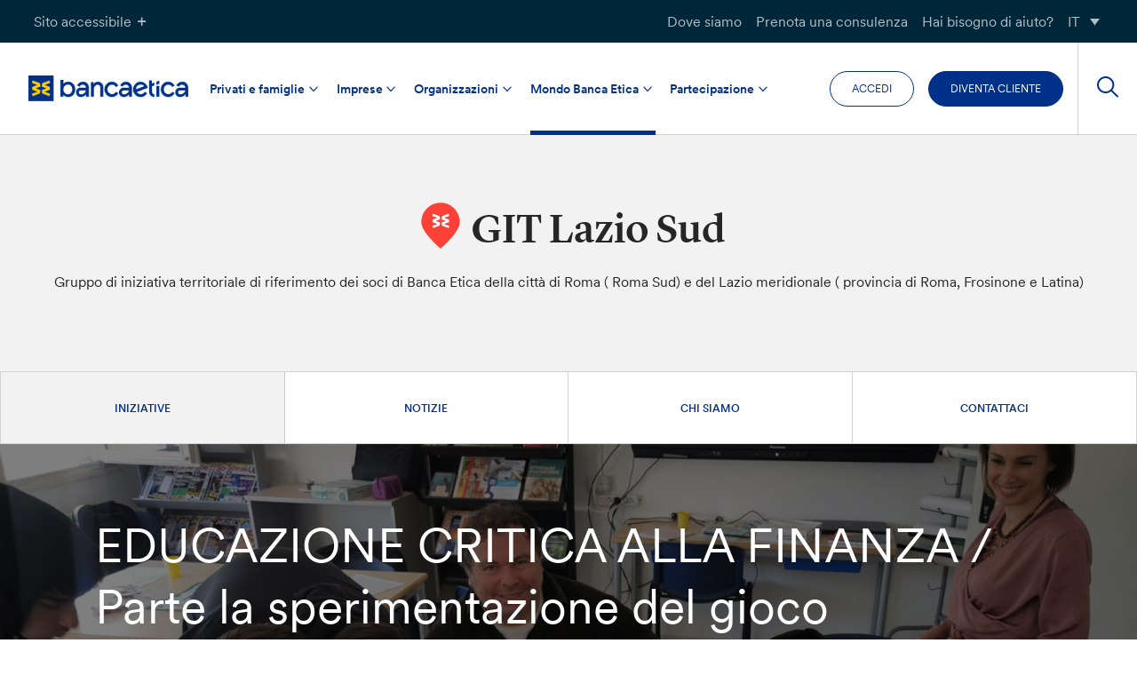

--- FILE ---
content_type: text/html; charset=UTF-8
request_url: https://www.bancaetica.it/evento/educazione-critica-alla-finanza-parte-la-sperimentazione-del-gioco-commonspoly-allistituto-toscanelli-di-ostia/
body_size: 32053
content:
<!doctype html>

<html lang="it-IT">
<head>
	<meta charset="UTF-8">
	<meta name="viewport" content="width=device-width, initial-scale=1">
	<link rel="profile" href="https://gmpg.org/xfn/11">

	
    
	<link rel="stylesheet" href="https://cdn.jsdelivr.net/npm/color-calendar/dist/css/theme-basic.css" />
	<link rel="stylesheet" href="https://cdn.jsdelivr.net/npm/color-calendar/dist/css/theme-glass.css" />
	<script src="https://cdn.jsdelivr.net/npm/color-calendar@3.0.0/dist/bundle.js">

	
	
	<!-- Global site tag (gtag.js) - Google Analytics
	<script async src="https://www.googletagmanager.com/gtag/js?id=UA-35248384-1"></script>
	<script>
		window.dataLayer = window.dataLayer || [];
		function gtag(){dataLayer.push(arguments);}
		gtag('js', new Date());

  		gtag('config', '', { 'anonymize_ip': true });
	</script> -->

				<script type="text/javascript" class="_iub_cs_skip">
				var _iub = _iub || {};
				_iub.csConfiguration = {
					"siteId": "262107",
					"cookiePolicyId": "777261",
				};
			</script>
			<script class="_iub_cs_skip" src="https://cs.iubenda.com/sync/262107.js"></script>
			<meta name='robots' content='index, follow, max-image-preview:large, max-snippet:-1, max-video-preview:-1' />
<link rel="alternate" hreflang="it" href="https://www.bancaetica.it/evento/educazione-critica-alla-finanza-parte-la-sperimentazione-del-gioco-commonspoly-allistituto-toscanelli-di-ostia/" />
<link rel="alternate" hreflang="x-default" href="https://www.bancaetica.it/evento/educazione-critica-alla-finanza-parte-la-sperimentazione-del-gioco-commonspoly-allistituto-toscanelli-di-ostia/" />

	<!-- This site is optimized with the Yoast SEO plugin v22.3 - https://yoast.com/wordpress/plugins/seo/ -->
	<title>EDUCAZIONE CRITICA ALLA FINANZA / Parte la sperimentazione del gioco COMMONSPOLY all&#039;Istituto Toscanelli di Ostia - Banca Etica</title>
	<link rel="canonical" href="https://www.bancaetica.it/evento/educazione-critica-alla-finanza-parte-la-sperimentazione-del-gioco-commonspoly-allistituto-toscanelli-di-ostia/" />
	<meta property="og:locale" content="it_IT" />
	<meta property="og:type" content="article" />
	<meta property="og:title" content="EDUCAZIONE CRITICA ALLA FINANZA / Parte la sperimentazione del gioco COMMONSPOLY all&#039;Istituto Toscanelli di Ostia - Banca Etica" />
	<meta property="og:url" content="https://www.bancaetica.it/evento/educazione-critica-alla-finanza-parte-la-sperimentazione-del-gioco-commonspoly-allistituto-toscanelli-di-ostia/" />
	<meta property="og:site_name" content="Banca Etica" />
	<meta property="og:image" content="https://www.bancaetica.it/app/uploads/2023/06/a01.jpg" />
	<meta property="og:image:width" content="1600" />
	<meta property="og:image:height" content="1200" />
	<meta property="og:image:type" content="image/jpeg" />
	<meta name="twitter:card" content="summary_large_image" />
	<script type="application/ld+json" class="yoast-schema-graph">{"@context":"https://schema.org","@graph":[{"@type":"WebPage","@id":"https://www.bancaetica.it/evento/educazione-critica-alla-finanza-parte-la-sperimentazione-del-gioco-commonspoly-allistituto-toscanelli-di-ostia/","url":"https://www.bancaetica.it/evento/educazione-critica-alla-finanza-parte-la-sperimentazione-del-gioco-commonspoly-allistituto-toscanelli-di-ostia/","name":"EDUCAZIONE CRITICA ALLA FINANZA / Parte la sperimentazione del gioco COMMONSPOLY all'Istituto Toscanelli di Ostia - Banca Etica","isPartOf":{"@id":"https://www.bancaetica.it/#website"},"primaryImageOfPage":{"@id":"https://www.bancaetica.it/evento/educazione-critica-alla-finanza-parte-la-sperimentazione-del-gioco-commonspoly-allistituto-toscanelli-di-ostia/#primaryimage"},"image":{"@id":"https://www.bancaetica.it/evento/educazione-critica-alla-finanza-parte-la-sperimentazione-del-gioco-commonspoly-allistituto-toscanelli-di-ostia/#primaryimage"},"thumbnailUrl":"https://www.bancaetica.it/app/uploads/2023/06/a01.jpg","datePublished":"2023-06-07T10:51:26+00:00","dateModified":"2023-06-07T10:51:26+00:00","breadcrumb":{"@id":"https://www.bancaetica.it/evento/educazione-critica-alla-finanza-parte-la-sperimentazione-del-gioco-commonspoly-allistituto-toscanelli-di-ostia/#breadcrumb"},"inLanguage":"it-IT","potentialAction":[{"@type":"ReadAction","target":["https://www.bancaetica.it/evento/educazione-critica-alla-finanza-parte-la-sperimentazione-del-gioco-commonspoly-allistituto-toscanelli-di-ostia/"]}]},{"@type":"ImageObject","inLanguage":"it-IT","@id":"https://www.bancaetica.it/evento/educazione-critica-alla-finanza-parte-la-sperimentazione-del-gioco-commonspoly-allistituto-toscanelli-di-ostia/#primaryimage","url":"https://www.bancaetica.it/app/uploads/2023/06/a01.jpg","contentUrl":"https://www.bancaetica.it/app/uploads/2023/06/a01.jpg","width":1600,"height":1200},{"@type":"BreadcrumbList","@id":"https://www.bancaetica.it/evento/educazione-critica-alla-finanza-parte-la-sperimentazione-del-gioco-commonspoly-allistituto-toscanelli-di-ostia/#breadcrumb","itemListElement":[{"@type":"ListItem","position":1,"name":"Home","item":"https://www.bancaetica.it/"},{"@type":"ListItem","position":2,"name":"EDUCAZIONE CRITICA ALLA FINANZA / Parte la sperimentazione del gioco COMMONSPOLY all&#8217;Istituto Toscanelli di Ostia"}]},{"@type":"WebSite","@id":"https://www.bancaetica.it/#website","url":"https://www.bancaetica.it/","name":"Banca Etica","description":"","potentialAction":[{"@type":"SearchAction","target":{"@type":"EntryPoint","urlTemplate":"https://www.bancaetica.it/?s={search_term_string}"},"query-input":"required name=search_term_string"}],"inLanguage":"it-IT"}]}</script>
	<!-- / Yoast SEO plugin. -->


<link rel='dns-prefetch' href='//cdn.iubenda.com' />
<link rel='dns-prefetch' href='//www.bancaetica.it' />
<link rel='dns-prefetch' href='//hcaptcha.com' />
<link rel="alternate" type="application/rss+xml" title="Banca Etica &raquo; Feed" href="https://www.bancaetica.it/feed/" />
<link rel="alternate" type="application/rss+xml" title="Banca Etica &raquo; Feed dei commenti" href="https://www.bancaetica.it/comments/feed/" />
<script type="text/javascript">
/* <![CDATA[ */
window._wpemojiSettings = {"baseUrl":"https:\/\/s.w.org\/images\/core\/emoji\/14.0.0\/72x72\/","ext":".png","svgUrl":"https:\/\/s.w.org\/images\/core\/emoji\/14.0.0\/svg\/","svgExt":".svg","source":{"concatemoji":"https:\/\/www.bancaetica.it\/wp\/wp-includes\/js\/wp-emoji-release.min.js?ver=6.4.3"}};
/*! This file is auto-generated */
!function(i,n){var o,s,e;function c(e){try{var t={supportTests:e,timestamp:(new Date).valueOf()};sessionStorage.setItem(o,JSON.stringify(t))}catch(e){}}function p(e,t,n){e.clearRect(0,0,e.canvas.width,e.canvas.height),e.fillText(t,0,0);var t=new Uint32Array(e.getImageData(0,0,e.canvas.width,e.canvas.height).data),r=(e.clearRect(0,0,e.canvas.width,e.canvas.height),e.fillText(n,0,0),new Uint32Array(e.getImageData(0,0,e.canvas.width,e.canvas.height).data));return t.every(function(e,t){return e===r[t]})}function u(e,t,n){switch(t){case"flag":return n(e,"\ud83c\udff3\ufe0f\u200d\u26a7\ufe0f","\ud83c\udff3\ufe0f\u200b\u26a7\ufe0f")?!1:!n(e,"\ud83c\uddfa\ud83c\uddf3","\ud83c\uddfa\u200b\ud83c\uddf3")&&!n(e,"\ud83c\udff4\udb40\udc67\udb40\udc62\udb40\udc65\udb40\udc6e\udb40\udc67\udb40\udc7f","\ud83c\udff4\u200b\udb40\udc67\u200b\udb40\udc62\u200b\udb40\udc65\u200b\udb40\udc6e\u200b\udb40\udc67\u200b\udb40\udc7f");case"emoji":return!n(e,"\ud83e\udef1\ud83c\udffb\u200d\ud83e\udef2\ud83c\udfff","\ud83e\udef1\ud83c\udffb\u200b\ud83e\udef2\ud83c\udfff")}return!1}function f(e,t,n){var r="undefined"!=typeof WorkerGlobalScope&&self instanceof WorkerGlobalScope?new OffscreenCanvas(300,150):i.createElement("canvas"),a=r.getContext("2d",{willReadFrequently:!0}),o=(a.textBaseline="top",a.font="600 32px Arial",{});return e.forEach(function(e){o[e]=t(a,e,n)}),o}function t(e){var t=i.createElement("script");t.src=e,t.defer=!0,i.head.appendChild(t)}"undefined"!=typeof Promise&&(o="wpEmojiSettingsSupports",s=["flag","emoji"],n.supports={everything:!0,everythingExceptFlag:!0},e=new Promise(function(e){i.addEventListener("DOMContentLoaded",e,{once:!0})}),new Promise(function(t){var n=function(){try{var e=JSON.parse(sessionStorage.getItem(o));if("object"==typeof e&&"number"==typeof e.timestamp&&(new Date).valueOf()<e.timestamp+604800&&"object"==typeof e.supportTests)return e.supportTests}catch(e){}return null}();if(!n){if("undefined"!=typeof Worker&&"undefined"!=typeof OffscreenCanvas&&"undefined"!=typeof URL&&URL.createObjectURL&&"undefined"!=typeof Blob)try{var e="postMessage("+f.toString()+"("+[JSON.stringify(s),u.toString(),p.toString()].join(",")+"));",r=new Blob([e],{type:"text/javascript"}),a=new Worker(URL.createObjectURL(r),{name:"wpTestEmojiSupports"});return void(a.onmessage=function(e){c(n=e.data),a.terminate(),t(n)})}catch(e){}c(n=f(s,u,p))}t(n)}).then(function(e){for(var t in e)n.supports[t]=e[t],n.supports.everything=n.supports.everything&&n.supports[t],"flag"!==t&&(n.supports.everythingExceptFlag=n.supports.everythingExceptFlag&&n.supports[t]);n.supports.everythingExceptFlag=n.supports.everythingExceptFlag&&!n.supports.flag,n.DOMReady=!1,n.readyCallback=function(){n.DOMReady=!0}}).then(function(){return e}).then(function(){var e;n.supports.everything||(n.readyCallback(),(e=n.source||{}).concatemoji?t(e.concatemoji):e.wpemoji&&e.twemoji&&(t(e.twemoji),t(e.wpemoji)))}))}((window,document),window._wpemojiSettings);
/* ]]> */
</script>
<style id='wp-emoji-styles-inline-css' type='text/css'>

	img.wp-smiley, img.emoji {
		display: inline !important;
		border: none !important;
		box-shadow: none !important;
		height: 1em !important;
		width: 1em !important;
		margin: 0 0.07em !important;
		vertical-align: -0.1em !important;
		background: none !important;
		padding: 0 !important;
	}
</style>
<link rel='stylesheet' id='wp-block-library-css' href='https://www.bancaetica.it/wp/wp-includes/css/dist/block-library/style.min.css?ver=6.4.3' type='text/css' media='all' />
<link rel='stylesheet' id='simple-sitemap-css-css' href='https://www.bancaetica.it/app/plugins/simple-sitemap-pro/lib/assets/css/simple-sitemap.css?ver=3.5.4' type='text/css' media='all' />
<style id='classic-theme-styles-inline-css' type='text/css'>
/*! This file is auto-generated */
.wp-block-button__link{color:#fff;background-color:#32373c;border-radius:9999px;box-shadow:none;text-decoration:none;padding:calc(.667em + 2px) calc(1.333em + 2px);font-size:1.125em}.wp-block-file__button{background:#32373c;color:#fff;text-decoration:none}
</style>
<style id='global-styles-inline-css' type='text/css'>
body{--wp--preset--color--black: #000000;--wp--preset--color--cyan-bluish-gray: #abb8c3;--wp--preset--color--white: #ffffff;--wp--preset--color--pale-pink: #f78da7;--wp--preset--color--vivid-red: #cf2e2e;--wp--preset--color--luminous-vivid-orange: #ff6900;--wp--preset--color--luminous-vivid-amber: #fcb900;--wp--preset--color--light-green-cyan: #7bdcb5;--wp--preset--color--vivid-green-cyan: #00d084;--wp--preset--color--pale-cyan-blue: #8ed1fc;--wp--preset--color--vivid-cyan-blue: #0693e3;--wp--preset--color--vivid-purple: #9b51e0;--wp--preset--color--secondary-green: #64CD00;--wp--preset--color--secondary-cyan: #00C8FF;--wp--preset--color--primary-dark: #262626;--wp--preset--color--orange: #FF7D00;--wp--preset--color--red: #FF4036;--wp--preset--color--blue: #003087;--wp--preset--color--light-grey: #f2f2f2;--wp--preset--color--yellow: #ffcc02;--wp--preset--color--green-cyan: #68B39A;--wp--preset--color--yellowish-orange: #FABD5F;--wp--preset--gradient--vivid-cyan-blue-to-vivid-purple: linear-gradient(135deg,rgba(6,147,227,1) 0%,rgb(155,81,224) 100%);--wp--preset--gradient--light-green-cyan-to-vivid-green-cyan: linear-gradient(135deg,rgb(122,220,180) 0%,rgb(0,208,130) 100%);--wp--preset--gradient--luminous-vivid-amber-to-luminous-vivid-orange: linear-gradient(135deg,rgba(252,185,0,1) 0%,rgba(255,105,0,1) 100%);--wp--preset--gradient--luminous-vivid-orange-to-vivid-red: linear-gradient(135deg,rgba(255,105,0,1) 0%,rgb(207,46,46) 100%);--wp--preset--gradient--very-light-gray-to-cyan-bluish-gray: linear-gradient(135deg,rgb(238,238,238) 0%,rgb(169,184,195) 100%);--wp--preset--gradient--cool-to-warm-spectrum: linear-gradient(135deg,rgb(74,234,220) 0%,rgb(151,120,209) 20%,rgb(207,42,186) 40%,rgb(238,44,130) 60%,rgb(251,105,98) 80%,rgb(254,248,76) 100%);--wp--preset--gradient--blush-light-purple: linear-gradient(135deg,rgb(255,206,236) 0%,rgb(152,150,240) 100%);--wp--preset--gradient--blush-bordeaux: linear-gradient(135deg,rgb(254,205,165) 0%,rgb(254,45,45) 50%,rgb(107,0,62) 100%);--wp--preset--gradient--luminous-dusk: linear-gradient(135deg,rgb(255,203,112) 0%,rgb(199,81,192) 50%,rgb(65,88,208) 100%);--wp--preset--gradient--pale-ocean: linear-gradient(135deg,rgb(255,245,203) 0%,rgb(182,227,212) 50%,rgb(51,167,181) 100%);--wp--preset--gradient--electric-grass: linear-gradient(135deg,rgb(202,248,128) 0%,rgb(113,206,126) 100%);--wp--preset--gradient--midnight: linear-gradient(135deg,rgb(2,3,129) 0%,rgb(40,116,252) 100%);--wp--preset--font-size--small: 13px;--wp--preset--font-size--medium: 20px;--wp--preset--font-size--large: 36px;--wp--preset--font-size--x-large: 42px;--wp--preset--spacing--20: 0.44rem;--wp--preset--spacing--30: 0.67rem;--wp--preset--spacing--40: 1rem;--wp--preset--spacing--50: 1.5rem;--wp--preset--spacing--60: 2.25rem;--wp--preset--spacing--70: 3.38rem;--wp--preset--spacing--80: 5.06rem;--wp--preset--shadow--natural: 6px 6px 9px rgba(0, 0, 0, 0.2);--wp--preset--shadow--deep: 12px 12px 50px rgba(0, 0, 0, 0.4);--wp--preset--shadow--sharp: 6px 6px 0px rgba(0, 0, 0, 0.2);--wp--preset--shadow--outlined: 6px 6px 0px -3px rgba(255, 255, 255, 1), 6px 6px rgba(0, 0, 0, 1);--wp--preset--shadow--crisp: 6px 6px 0px rgba(0, 0, 0, 1);}:where(.is-layout-flex){gap: 0.5em;}:where(.is-layout-grid){gap: 0.5em;}body .is-layout-flow > .alignleft{float: left;margin-inline-start: 0;margin-inline-end: 2em;}body .is-layout-flow > .alignright{float: right;margin-inline-start: 2em;margin-inline-end: 0;}body .is-layout-flow > .aligncenter{margin-left: auto !important;margin-right: auto !important;}body .is-layout-constrained > .alignleft{float: left;margin-inline-start: 0;margin-inline-end: 2em;}body .is-layout-constrained > .alignright{float: right;margin-inline-start: 2em;margin-inline-end: 0;}body .is-layout-constrained > .aligncenter{margin-left: auto !important;margin-right: auto !important;}body .is-layout-constrained > :where(:not(.alignleft):not(.alignright):not(.alignfull)){max-width: var(--wp--style--global--content-size);margin-left: auto !important;margin-right: auto !important;}body .is-layout-constrained > .alignwide{max-width: var(--wp--style--global--wide-size);}body .is-layout-flex{display: flex;}body .is-layout-flex{flex-wrap: wrap;align-items: center;}body .is-layout-flex > *{margin: 0;}body .is-layout-grid{display: grid;}body .is-layout-grid > *{margin: 0;}:where(.wp-block-columns.is-layout-flex){gap: 2em;}:where(.wp-block-columns.is-layout-grid){gap: 2em;}:where(.wp-block-post-template.is-layout-flex){gap: 1.25em;}:where(.wp-block-post-template.is-layout-grid){gap: 1.25em;}.has-black-color{color: var(--wp--preset--color--black) !important;}.has-cyan-bluish-gray-color{color: var(--wp--preset--color--cyan-bluish-gray) !important;}.has-white-color{color: var(--wp--preset--color--white) !important;}.has-pale-pink-color{color: var(--wp--preset--color--pale-pink) !important;}.has-vivid-red-color{color: var(--wp--preset--color--vivid-red) !important;}.has-luminous-vivid-orange-color{color: var(--wp--preset--color--luminous-vivid-orange) !important;}.has-luminous-vivid-amber-color{color: var(--wp--preset--color--luminous-vivid-amber) !important;}.has-light-green-cyan-color{color: var(--wp--preset--color--light-green-cyan) !important;}.has-vivid-green-cyan-color{color: var(--wp--preset--color--vivid-green-cyan) !important;}.has-pale-cyan-blue-color{color: var(--wp--preset--color--pale-cyan-blue) !important;}.has-vivid-cyan-blue-color{color: var(--wp--preset--color--vivid-cyan-blue) !important;}.has-vivid-purple-color{color: var(--wp--preset--color--vivid-purple) !important;}.has-black-background-color{background-color: var(--wp--preset--color--black) !important;}.has-cyan-bluish-gray-background-color{background-color: var(--wp--preset--color--cyan-bluish-gray) !important;}.has-white-background-color{background-color: var(--wp--preset--color--white) !important;}.has-pale-pink-background-color{background-color: var(--wp--preset--color--pale-pink) !important;}.has-vivid-red-background-color{background-color: var(--wp--preset--color--vivid-red) !important;}.has-luminous-vivid-orange-background-color{background-color: var(--wp--preset--color--luminous-vivid-orange) !important;}.has-luminous-vivid-amber-background-color{background-color: var(--wp--preset--color--luminous-vivid-amber) !important;}.has-light-green-cyan-background-color{background-color: var(--wp--preset--color--light-green-cyan) !important;}.has-vivid-green-cyan-background-color{background-color: var(--wp--preset--color--vivid-green-cyan) !important;}.has-pale-cyan-blue-background-color{background-color: var(--wp--preset--color--pale-cyan-blue) !important;}.has-vivid-cyan-blue-background-color{background-color: var(--wp--preset--color--vivid-cyan-blue) !important;}.has-vivid-purple-background-color{background-color: var(--wp--preset--color--vivid-purple) !important;}.has-black-border-color{border-color: var(--wp--preset--color--black) !important;}.has-cyan-bluish-gray-border-color{border-color: var(--wp--preset--color--cyan-bluish-gray) !important;}.has-white-border-color{border-color: var(--wp--preset--color--white) !important;}.has-pale-pink-border-color{border-color: var(--wp--preset--color--pale-pink) !important;}.has-vivid-red-border-color{border-color: var(--wp--preset--color--vivid-red) !important;}.has-luminous-vivid-orange-border-color{border-color: var(--wp--preset--color--luminous-vivid-orange) !important;}.has-luminous-vivid-amber-border-color{border-color: var(--wp--preset--color--luminous-vivid-amber) !important;}.has-light-green-cyan-border-color{border-color: var(--wp--preset--color--light-green-cyan) !important;}.has-vivid-green-cyan-border-color{border-color: var(--wp--preset--color--vivid-green-cyan) !important;}.has-pale-cyan-blue-border-color{border-color: var(--wp--preset--color--pale-cyan-blue) !important;}.has-vivid-cyan-blue-border-color{border-color: var(--wp--preset--color--vivid-cyan-blue) !important;}.has-vivid-purple-border-color{border-color: var(--wp--preset--color--vivid-purple) !important;}.has-vivid-cyan-blue-to-vivid-purple-gradient-background{background: var(--wp--preset--gradient--vivid-cyan-blue-to-vivid-purple) !important;}.has-light-green-cyan-to-vivid-green-cyan-gradient-background{background: var(--wp--preset--gradient--light-green-cyan-to-vivid-green-cyan) !important;}.has-luminous-vivid-amber-to-luminous-vivid-orange-gradient-background{background: var(--wp--preset--gradient--luminous-vivid-amber-to-luminous-vivid-orange) !important;}.has-luminous-vivid-orange-to-vivid-red-gradient-background{background: var(--wp--preset--gradient--luminous-vivid-orange-to-vivid-red) !important;}.has-very-light-gray-to-cyan-bluish-gray-gradient-background{background: var(--wp--preset--gradient--very-light-gray-to-cyan-bluish-gray) !important;}.has-cool-to-warm-spectrum-gradient-background{background: var(--wp--preset--gradient--cool-to-warm-spectrum) !important;}.has-blush-light-purple-gradient-background{background: var(--wp--preset--gradient--blush-light-purple) !important;}.has-blush-bordeaux-gradient-background{background: var(--wp--preset--gradient--blush-bordeaux) !important;}.has-luminous-dusk-gradient-background{background: var(--wp--preset--gradient--luminous-dusk) !important;}.has-pale-ocean-gradient-background{background: var(--wp--preset--gradient--pale-ocean) !important;}.has-electric-grass-gradient-background{background: var(--wp--preset--gradient--electric-grass) !important;}.has-midnight-gradient-background{background: var(--wp--preset--gradient--midnight) !important;}.has-small-font-size{font-size: var(--wp--preset--font-size--small) !important;}.has-medium-font-size{font-size: var(--wp--preset--font-size--medium) !important;}.has-large-font-size{font-size: var(--wp--preset--font-size--large) !important;}.has-x-large-font-size{font-size: var(--wp--preset--font-size--x-large) !important;}
.wp-block-navigation a:where(:not(.wp-element-button)){color: inherit;}
:where(.wp-block-post-template.is-layout-flex){gap: 1.25em;}:where(.wp-block-post-template.is-layout-grid){gap: 1.25em;}
:where(.wp-block-columns.is-layout-flex){gap: 2em;}:where(.wp-block-columns.is-layout-grid){gap: 2em;}
.wp-block-pullquote{font-size: 1.5em;line-height: 1.6;}
</style>
<link rel='stylesheet' id='bancaetica_plugin-css' href='https://www.bancaetica.it/app/plugins/crispybacon-bancaetica-plugin/Front/css/front.css?ver=1763974301' type='text/css' media='all' />
<link rel='stylesheet' id='crispybacon-hide-page-title-css' href='https://www.bancaetica.it/app/plugins/crispybacon-hide-page-title/public/css/crispybacon-hide-page-title-public.css?ver=1.0.0' type='text/css' media='all' />
<link rel='stylesheet' id='wpml-blocks-css' href='https://www.bancaetica.it/app/plugins/sitepress-multilingual-cms/dist/css/blocks/styles.css?ver=4.6.13' type='text/css' media='all' />
<link rel='stylesheet' id='bbp-default-css' href='https://www.bancaetica.it/app/plugins/bbpress/templates/default/css/bbpress.min.css?ver=2.6.9' type='text/css' media='all' />
<link rel='stylesheet' id='wpml-legacy-dropdown-0-css' href='https://www.bancaetica.it/app/plugins/sitepress-multilingual-cms/templates/language-switchers/legacy-dropdown/style.min.css?ver=1' type='text/css' media='all' />
<link rel='stylesheet' id='bancaetica-theme-style-css' href='https://www.bancaetica.it/app/themes/crispybacon-bancaetica/style.css?ver=1763974401' type='text/css' media='all' />
<link rel='stylesheet' id='dashicons-css' href='https://www.bancaetica.it/wp/wp-includes/css/dashicons.min.css?ver=6.4.3' type='text/css' media='all' />
<link rel='stylesheet' id='slick-css-css' href='https://www.bancaetica.it/app/themes/crispybacon-bancaetica/slick/slick.css?ver=6.4.3' type='text/css' media='all' />
<link rel='stylesheet' id='slick-theme-css-css' href='https://www.bancaetica.it/app/themes/crispybacon-bancaetica/slick/slick-theme.css?ver=6.4.3' type='text/css' media='all' />
<link rel='stylesheet' id='algolia-autocomplete-css' href='https://www.bancaetica.it/app/plugins/wp-search-with-algolia/css/algolia-autocomplete.css?ver=1.8.0' type='text/css' media='all' />

<script  type="text/javascript" class=" _iub_cs_skip" type="text/javascript" id="iubenda-head-inline-scripts-0">
/* <![CDATA[ */

var _iub = _iub || [];
_iub.csConfiguration = {"siteId":262107,"cookiePolicyId":777261,"lang":"it"};
/* ]]> */
</script>
<script  type="text/javascript" charset="UTF-8" async="" class=" _iub_cs_skip" type="text/javascript" src="//cdn.iubenda.com/cs/iubenda_cs.js?ver=3.10.1" id="iubenda-head-scripts-1-js"></script>
<script type="text/javascript" id="wpml-cookie-js-extra">
/* <![CDATA[ */
var wpml_cookies = {"wp-wpml_current_language":{"value":"it","expires":1,"path":"\/"}};
var wpml_cookies = {"wp-wpml_current_language":{"value":"it","expires":1,"path":"\/"}};
/* ]]> */
</script>
<script type="text/javascript" src="https://www.bancaetica.it/app/plugins/sitepress-multilingual-cms/res/js/cookies/language-cookie.js?ver=4.6.13" id="wpml-cookie-js" defer="defer" data-wp-strategy="defer"></script>
<script type="text/javascript" src="https://www.bancaetica.it/wp/wp-includes/js/jquery/jquery.min.js?ver=3.7.1" id="jquery-core-js"></script>
<script type="text/javascript" src="https://www.bancaetica.it/wp/wp-includes/js/jquery/jquery-migrate.min.js?ver=3.4.1" id="jquery-migrate-js"></script>
<script type="text/javascript" src="https://www.bancaetica.it/app/plugins/sitepress-multilingual-cms/templates/language-switchers/legacy-dropdown/script.min.js?ver=1" id="wpml-legacy-dropdown-0-js"></script>
<!--[if lt IE 8]>
<script type="text/javascript" src="https://www.bancaetica.it/wp/wp-includes/js/json2.min.js?ver=2015-05-03" id="json2-js"></script>
<![endif]-->
<script type="text/javascript" src="https://www.bancaetica.it/app/themes/crispybacon-bancaetica/slick/slick.js?ver=all" id="slick-js"></script>
<link rel="https://api.w.org/" href="https://www.bancaetica.it/wp-json/" /><link rel="alternate" type="application/json" href="https://www.bancaetica.it/wp-json/wp/v2/cbwpt_git_events/192275" /><link rel="EditURI" type="application/rsd+xml" title="RSD" href="https://www.bancaetica.it/wp/xmlrpc.php?rsd" />

<link rel='shortlink' href='https://www.bancaetica.it/?p=192275' />
<link rel="alternate" type="application/json+oembed" href="https://www.bancaetica.it/wp-json/oembed/1.0/embed?url=https%3A%2F%2Fwww.bancaetica.it%2Fevento%2Feducazione-critica-alla-finanza-parte-la-sperimentazione-del-gioco-commonspoly-allistituto-toscanelli-di-ostia%2F" />
<link rel="alternate" type="text/xml+oembed" href="https://www.bancaetica.it/wp-json/oembed/1.0/embed?url=https%3A%2F%2Fwww.bancaetica.it%2Fevento%2Feducazione-critica-alla-finanza-parte-la-sperimentazione-del-gioco-commonspoly-allistituto-toscanelli-di-ostia%2F&#038;format=xml" />
<meta name="generator" content="WPML ver:4.6.13 stt:27;" />
<style>
.h-captcha{position:relative;display:block;margin-bottom:2rem;padding:0;clear:both}.h-captcha[data-size="normal"]{width:303px;height:78px}.h-captcha[data-size="compact"]{width:164px;height:144px}.h-captcha[data-size="invisible"]{display:none}.h-captcha::before{content:'';display:block;position:absolute;top:0;left:0;background:url(https://www.bancaetica.it/app/plugins/hcaptcha-for-forms-and-more/assets/images/hcaptcha-div-logo.svg) no-repeat;border:1px solid transparent;border-radius:4px}.h-captcha[data-size="normal"]::before{width:300px;height:74px;background-position:94% 28%}.h-captcha[data-size="compact"]::before{width:156px;height:136px;background-position:50% 79%}.h-captcha[data-theme="light"]::before,body.is-light-theme .h-captcha[data-theme="auto"]::before,.h-captcha[data-theme="auto"]::before{background-color:#fafafa;border:1px solid #e0e0e0}.h-captcha[data-theme="dark"]::before,body.is-dark-theme .h-captcha[data-theme="auto"]::before,html.wp-dark-mode-active .h-captcha[data-theme="auto"]::before,html.drdt-dark-mode .h-captcha[data-theme="auto"]::before{background-image:url(https://www.bancaetica.it/app/plugins/hcaptcha-for-forms-and-more/assets/images/hcaptcha-div-logo-white.svg);background-repeat:no-repeat;background-color:#333;border:1px solid #f5f5f5}.h-captcha[data-size="invisible"]::before{display:none}.h-captcha iframe{position:relative}div[style*="z-index: 2147483647"] div[style*="border-width: 11px"][style*="position: absolute"][style*="pointer-events: none"]{border-style:none}
</style>
		<style>
			.algolia-search-highlight {
				background-color: #fffbcc;
				border-radius: 2px;
				font-style: normal;
			}
		</style>
				<style type="text/css">
						.site-title,
			.site-description {
				position: absolute;
				clip: rect(1px, 1px, 1px, 1px);
			}

					</style>
		<link rel="icon" href="https://www.bancaetica.it/app/uploads/2021/07/cropped-BE-32x32.png" sizes="32x32" />
<link rel="icon" href="https://www.bancaetica.it/app/uploads/2021/07/cropped-BE-192x192.png" sizes="192x192" />
<link rel="apple-touch-icon" href="https://www.bancaetica.it/app/uploads/2021/07/cropped-BE-180x180.png" />
<meta name="msapplication-TileImage" content="https://www.bancaetica.it/app/uploads/2021/07/cropped-BE-270x270.png" />

<!-- Matomo -->
		<script>
			var _paq = window._paq = window._paq || [];
			/* tracker methods like "setCustomDimension" should be called before "trackPageView" */
			_paq.push(['trackPageView']);
			_paq.push(['enableLinkTracking']);
			(function() {
				var u="https://bancaetica.matomo.cloud/";
				_paq.push(['setTrackerUrl', u+'matomo.php']);
				_paq.push(['setSiteId', '4']);
				var d=document, g=d.createElement('script'), s=d.getElementsByTagName('script')[0];
				g.async=true; g.src='//cdn.matomo.cloud/bancaetica.matomo.cloud/matomo.js'; s.parentNode.insertBefore(g,s);
			})();
		</script>
<!-- End Matomo Code -->
</head>


<body class="cbwpt_git_events-template-default single single-cbwpt_git_events postid-192275 not-logged-in no-sidebar">
<!-- User Debug: ID: 0 --><div id="page" class="site">
	<a class="skip-link screen-reader-text" href="#content">Salta al contenuto</a>

	<div class="site-accessibility">
		<div class="site-accessibility-body">
			<div class="grid">

			<!-- TEXT SIZE -->
			<div class="box font-size">
				<h5 class="title">
					Dimensione del testo				</h5>
				
				<div class="content">
					<div class="wrapper">
						<input id="f-size-sm" type="checkbox">
						<label for="f-size-sm"><span>A</span></label>
					</div>

					<div class="wrapper">
						<input id="f-size-md" type="checkbox">
						<label for="f-size-md"><span>A</span></label>
					</div>

					<div class="wrapper">
						<input id="f-size-lg" type="checkbox">
						<label for="f-size-lg"><span>A</span></label>
					</div>
				</div>
			</div>

			<!-- HIGH CONTRAST (CLEAR) -->
			<div class="box contrast contrast-clear">
				<h5 class="title">
						ALTO CONTRASTO (CHIARO)				</h5>
				<div class="content">
					<div class="wrapper">
						<input id="contrast-clear" type="checkbox">
						<label for="contrast-clear"><span></span></label>
					</div>
				</div>
			
			</div>

			<!-- HIGH CONTRAST (DARK) -->
			<div class="box contrast contrast-dark">
				<h5 class="title">
					ALTO CONTRASTO (SCURO)				</h5>
				<div class="content">
					<div class="wrapper">
						<input id="contrast-dark" type="checkbox">
						<label for="contrast-dark"><span></span></label>
					</div>
				</div>
			</div>

			<!-- ACCESSIBLE FONTS  -->

			<div class="box accessible-f">
				<h5 class="title">
					FONT ACCESSIBILI				</h5>
				<div class="content">
					<div class="wrapper">
						<input id="accessible-fonts" type="checkbox">
						<label for="accessible-fonts"><span>Ab</span></label>
					</div>
				</div>
			</div>
			</div>
		</div>

		<div class="site-accessibility-header">
			<button class="accessibility-btn accessibility-toggle-btn">Sito accessibile<i class="icon-plus"></i></button>
			
			<div class="topbar-menu-container">
				<div class="menu-topbar-container"><ul id="menu-topbar" class="topbar-menu"><li id="menu-item-96004" class="menu-item menu-item-type-custom menu-item-object-custom menu-item-96004"><a href="https://www.bancaetica.it/contatti/">Dove siamo</a></li>
<li id="menu-item-174058" class="menu-item menu-item-type-post_type menu-item-object-page menu-item-174058"><a href="https://www.bancaetica.it/consulenza/">Prenota una consulenza</a></li>
<li id="menu-item-96005" class="menu-item menu-item-type-custom menu-item-object-custom menu-item-96005"><a href="https://www.bancaetica.it/faq/">Hai bisogno di aiuto?</a></li>
<li id="menu-item-123643" class="desktop-language menu-item menu-item-type-custom menu-item-object-custom menu-item-has-children menu-item-123643"><a href="/">IT</a>
<ul class="sub-menu">
	<li id="menu-item-123642" class="desktop-language menu-item menu-item-type-custom menu-item-object-custom menu-item-123642"><a target="_blank" rel="noopener" href="https://www.fiarebancaetica.coop/">ES</a></li>
	<li id="menu-item-125215" class="desktop-language menu-item menu-item-type-post_type menu-item-object-page menu-item-125215"><a href="https://www.bancaetica.it/about-us/">EN</a></li>
	<li id="menu-item-125222" class="desktop-language menu-item menu-item-type-post_type menu-item-object-page menu-item-125222"><a href="https://www.bancaetica.it/qui-sommes-nous/">FR</a></li>
	<li id="menu-item-125221" class="desktop-language menu-item menu-item-type-post_type menu-item-object-page menu-item-125221"><a href="https://www.bancaetica.it/uber-uns/">DE</a></li>
</ul>
</li>
<li id="menu-item-137058" class="mobile-languages menu-item menu-item-type-custom menu-item-object-custom menu-item-has-children menu-item-137058"><a href="#">Selezione lingua</a>
<ul class="sub-menu">
	<li id="menu-item-137120" class="language menu-item menu-item-type-post_type menu-item-object-page menu-item-home menu-item-137120"><a href="https://www.bancaetica.it/">Italiano</a></li>
	<li id="menu-item-137059" class="language menu-item menu-item-type-custom menu-item-object-custom menu-item-137059"><a target="_blank" rel="noopener" href="https://www.fiarebancaetica.coop/">Spagnolo</a></li>
	<li id="menu-item-137061" class="language menu-item menu-item-type-post_type menu-item-object-page menu-item-137061"><a href="https://www.bancaetica.it/about-us/">Inglese</a></li>
	<li id="menu-item-137115" class="language menu-item menu-item-type-post_type menu-item-object-page menu-item-137115"><a href="https://www.bancaetica.it/uber-uns/">Tedesco</a></li>
	<li id="menu-item-137117" class="language menu-item menu-item-type-post_type menu-item-object-page menu-item-137117"><a href="https://www.bancaetica.it/qui-sommes-nous/">Francese</a></li>
</ul>
</li>
</ul></div>			</div>
		</div>
		
	</div>
	
		


				

	<header id="masthead" class="site-header">
		<div class="primary-navigation">
			<div class="site-branding">
									<a href="https://www.bancaetica.it">
													<img class="header-image" src="https://www.bancaetica.it/app/themes/crispybacon-bancaetica/images/LogoBE.png" alt="">
											</a>			
			</div><!-- .site-branding -->

			<nav id="site-navigation" class="main-navigation">
				<a href="/?s=" class="search-icon-nav">
					<i class="icon-search"></i>
				</a>
									<div class="logged-user-menu logged-user-menu--mobile not-logged">
						<div class="logged-user-menu__toggler">
							<button class="user-icon"><i class="icon-user1"></i></button>
						</div>
						<div class="logged-user-menu__submenu">
							<a class="logged-user-menu__submenu-item dynamic-login-button" href="#">Accedi</a>
							<a class="logged-user-menu__submenu-item" href="https://www.bancaetica.it/privati-e-famiglie/apri-un-conto/">Diventa cliente</a>
						</div>
					</div>
								<button class="menu-toggle" aria-controls="primary-menu" aria-expanded="false"><i class="icon-burger-menu"></i></button>
				<div class="menu-primary-container"><ul id="menu-primary" class="menu-first-level"><li class="menu-item menu-item-has-children"><span class="first-level">Privati e famiglie<i class="icon-arrow-down only-desktop-icon"></i></span><div class="submenu-area"><section id="text-9" class="widget widget_text"><span class="menu-widget-title">Per te</span>			<div class="textwidget"><p>Un’offerta trasparente e<br />
responsabile. Se dalla tua<br />
banca ti aspetti questo, sei<br />
nel posto giusto.</p>
</div>
		</section><section id="nav_menu-2" class="widget widget_nav_menu"><div class="menu-submenu-1-container"><ul id="menu-submenu-1" class="menu"><li id="menu-item-762" class="menu-item menu-item-type-post_type menu-item-object-page menu-item-762"><a href="https://www.bancaetica.it/privati-e-famiglie/apri-un-conto/">Apri un conto</a></li>
<li id="menu-item-361" class="menu-item menu-item-type-custom menu-item-object-custom menu-item-361"><a href="https://www.bancaetica.it/privati-e-famiglie/carte/">Richiedi una carta</a></li>
<li id="menu-item-126500" class="menu-item menu-item-type-post_type menu-item-object-page menu-item-126500"><a href="https://www.bancaetica.it/privati-e-famiglie/risparmio-investimenti/">Risparmia e investi</a></li>
<li id="menu-item-96143" class="menu-item menu-item-type-post_type menu-item-object-page menu-item-96143"><a href="https://www.bancaetica.it/privati-e-famiglie/finanziamenti/">Richiedi un finanziamento</a></li>
<li id="menu-item-229314" class="menu-item menu-item-type-custom menu-item-object-custom menu-item-229314"><a href="https://www.bancaetica.it/prodotti/consulenza-patrimoniale-privati/">Consulenza patrimoniale</a></li>
<li id="menu-item-96142" class="menu-item menu-item-type-post_type menu-item-object-page menu-item-96142"><a href="https://www.bancaetica.it/privati-e-famiglie/protezione/">Proteggiti dagli imprevisti</a></li>
<li id="menu-item-179837" class="menu-item menu-item-type-post_type menu-item-object-page menu-item-179837"><a href="https://www.bancaetica.it/privati-e-famiglie/protezione-salute/">Tutela la tua salute</a></li>
<li id="menu-item-126220" class="menu-item menu-item-type-custom menu-item-object-custom menu-item-126220"><a href="https://www.bancaetica.it/prodotti/fondo-pensione-privati/">Previdenza</a></li>
</ul></div></section><section id="block-2" class="widget widget_block acf-block-109">
<div class="socio-box">
    <div class="blue-shadow"></div><span class="socio-title"> Hai bisogno di una consulenza per i tuoi investimenti etici?</span><span class="socio-text">Chiedi un appuntamento ai nostri Consulenti di Finanza Etica </span><a class="socio-link" href=" https://www.bancaetica.it/consulenza/" target="_self"><i class="icon-union"></i></a>
</div>
</section><section id="block-3" class="widget widget_block acf-block-110">

<div class="menu-widget">
    <a class="menu-link" href=" https://www.bancaetica.it/privati-e-famiglie/" target="_self">
        Scopri tutti i prodotti e i servizi        <i class="icon-arrow-right"></i>
    </a>
</div></section></div></li>
<li class="menu-item menu-item-has-children"><span class="first-level">Imprese<i class="icon-arrow-down only-desktop-icon"></i></span><div class="submenu-area"><section id="text-10" class="widget  widget_text"><span class="menu-widget-title">Imprese</span>			<div class="textwidget"><p>Ti diamo ascolto garantendo un supporto costante e dedicato<br />
alle tue necessità imprenditoriali.</p>
</div>
		</section><section id="nav_menu-3" class="widget  widget_nav_menu"><div class="menu-submenu-2-container"><ul id="menu-submenu-2" class="menu"><li id="menu-item-138244" class="menu-item menu-item-type-post_type menu-item-object-page menu-item-138244"><a href="https://www.bancaetica.it/imprese/conti-correnti/">Apri un conto</a></li>
<li id="menu-item-138243" class="menu-item menu-item-type-post_type menu-item-object-page menu-item-138243"><a href="https://www.bancaetica.it/imprese/finanziamenti/">Richiedi un finanziamento</a></li>
<li id="menu-item-138242" class="menu-item menu-item-type-post_type menu-item-object-page menu-item-138242"><a href="https://www.bancaetica.it/imprese/risparmio-investimenti/">Risparmia e investi</a></li>
<li id="menu-item-126224" class="menu-item menu-item-type-custom menu-item-object-custom menu-item-126224"><a href="https://www.bancaetica.it/imprese/carte/">Richiedi una carta</a></li>
<li id="menu-item-229315" class="menu-item menu-item-type-custom menu-item-object-custom menu-item-229315"><a href="https://www.bancaetica.it/prodotti/consulenza-patrimoniale-imprese-e-organizzazioni/">Consulenza patrimoniale</a></li>
<li id="menu-item-138467" class="menu-item menu-item-type-post_type menu-item-object-page menu-item-138467"><a href="https://www.bancaetica.it/imprese/protezione/">Proteggiti dagli imprevisti</a></li>
<li id="menu-item-126223" class="menu-item menu-item-type-custom menu-item-object-custom menu-item-126223"><a href="https://www.bancaetica.it/prodotti/fondo-pensione-imprese-e-organizzazioni/">Previdenza</a></li>
<li id="menu-item-179826" class="menu-item menu-item-type-custom menu-item-object-custom menu-item-179826"><a href="https://www.bancaetica.it/prodotti/sanita-integrativa/">Sanità integrativa</a></li>
<li id="menu-item-199439" class="menu-item menu-item-type-custom menu-item-object-custom menu-item-199439"><a href="https://www.bancaetica.it/prodotti/welfare-aziendale/">Welfare aziendale</a></li>
<li id="menu-item-228901" class="menu-item menu-item-type-custom menu-item-object-custom menu-item-228901"><a href="https://www.bancaetica.it/prodotti/carbonfootprint/">Calcola la carbon footprint</a></li>
</ul></div></section><section id="block-4" class="widget  widget_block acf-block-109">
<div class="socio-box">
    <div class="blue-shadow"></div><span class="socio-title"> La tua impresa non è ancora socia di Banca Etica?</span><span class="socio-text">Scopri tutti i vantaggi! </span><a class="socio-link" href=" https://www.bancaetica.it/diventa-socio-socia/" target="_self"><i class="icon-union"></i></a>
</div>
</section><section id="block-5" class="widget  widget_block acf-block-110">

<div class="menu-widget">
    <a class="menu-link" href=" https://www.bancaetica.it/imprese/" target="_self">
        Scopri tutti i prodotti e i servizi        <i class="icon-arrow-right"></i>
    </a>
</div></section></div></li>
<li class="menu-item menu-item-has-children"><span class="first-level">Organizzazioni<i class="icon-arrow-down only-desktop-icon"></i></span><div class="submenu-area"><section id="text-11" class="widget widget_text"><span class="menu-widget-title">Organizzazioni</span>			<div class="textwidget"><p>Siamo nati per sostenere tutte le realtà che operano per cambiare il mondo in meglio.</p>
</div>
		</section><section id="nav_menu-4" class="widget widget_nav_menu"><div class="menu-submenu-3-container"><ul id="menu-submenu-3" class="menu"><li id="menu-item-138251" class="menu-item menu-item-type-post_type menu-item-object-page menu-item-138251"><a href="https://www.bancaetica.it/organizzazioni/conti-correnti/">Apri un conto</a></li>
<li id="menu-item-138252" class="menu-item menu-item-type-post_type menu-item-object-page menu-item-138252"><a href="https://www.bancaetica.it/organizzazioni/finanziamenti/">Richiedi un finanziamento</a></li>
<li id="menu-item-138253" class="menu-item menu-item-type-post_type menu-item-object-page menu-item-138253"><a href="https://www.bancaetica.it/organizzazioni/risparmio-investimenti/">Risparmia e investi</a></li>
<li id="menu-item-126227" class="menu-item menu-item-type-custom menu-item-object-custom menu-item-126227"><a href="https://www.bancaetica.it/organizzazioni/carte/">Richiedi una carta</a></li>
<li id="menu-item-229316" class="menu-item menu-item-type-custom menu-item-object-custom menu-item-229316"><a href="https://www.bancaetica.it/prodotti/consulenza-patrimoniale-imprese-e-organizzazioni/">Consulenza patrimoniale</a></li>
<li id="menu-item-138468" class="menu-item menu-item-type-post_type menu-item-object-page menu-item-138468"><a href="https://www.bancaetica.it/organizzazioni/protezione/">Proteggiti dagli imprevisti</a></li>
<li id="menu-item-126228" class="menu-item menu-item-type-custom menu-item-object-custom menu-item-126228"><a href="https://www.bancaetica.it/prodotti/fondo-pensione-imprese-e-organizzazioni/">Previdenza</a></li>
<li id="menu-item-179827" class="menu-item menu-item-type-custom menu-item-object-custom menu-item-179827"><a href="https://www.bancaetica.it/prodotti/sanita-integrativa/">Sanità integrativa</a></li>
<li id="menu-item-199440" class="menu-item menu-item-type-custom menu-item-object-custom menu-item-199440"><a href="https://www.bancaetica.it/prodotti/welfare-aziendale/">Welfare aziendale</a></li>
<li id="menu-item-228902" class="menu-item menu-item-type-custom menu-item-object-custom menu-item-228902"><a href="https://www.bancaetica.it/prodotti/carbonfootprint/">Calcola la carbon footprint</a></li>
</ul></div></section><section id="block-7" class="widget widget_block acf-block-109">
<div class="socio-box">
    <div class="blue-shadow"></div><span class="socio-title"> La tua Organizzazione non è ancora socia di Banca Etica?</span><span class="socio-text">Scopri tutti i vantaggi! </span><a class="socio-link" href=" https://www.bancaetica.it/diventa-socio-socia/" target="_self"><i class="icon-union"></i></a>
</div>
</section><section id="block-6" class="widget widget_block acf-block-110">

<div class="menu-widget">
    <a class="menu-link" href=" https://www.bancaetica.it/organizzazioni/" target="_self">
        Scopri tutti i prodotti e i servizi        <i class="icon-arrow-right"></i>
    </a>
</div></section></div></li>
<li class="menu-item menu-item-has-children"><span class="first-level">Mondo Banca Etica<i class="icon-arrow-down only-desktop-icon"></i></span><div class="mbe-submenu">    <div class="mbe-submenu__wrapper">
        <div class="mbe-submenu__navigation">
                            <div class="mbe-submenu__first-level">
                                            <div class="mbe-submenu__item mbe-submenu__item--first-level has-children">
                            <a class="mbe-submenu__link" href="#" target="">
                                <span>
                                    Scopri                                </span>
                                                                    <i class="icon-arrow-right"></i>
                                                            </a>

                                                            <div class="mbe-submenu__second-level">
                                    <div class="mbe-submenu__second-level-inner">
                                                                                    <div class="mbe-submenu__item mbe-submenu__item--second-level has-children">
                                                <a class="mbe-submenu__link" href="#" target="">
                                                    <span>
                                                        Chi siamo                                                    </span>
                                                                                                            <i class="icon-arrow-right"></i>
                                                                                                    </a>

                                                                                                    <div class="mbe-submenu__third-level">
                                                                                                                    <div class="mbe-submenu__item mbe-submenu__item--third-level">
                                                                <a class="mbe-submenu__link" href="https://www.bancaetica.it/la-nostra-missione/" target="">
                                                                    La nostra missione                                                                </a>
                                                            </div>
                                                                                                                    <div class="mbe-submenu__item mbe-submenu__item--third-level">
                                                                <a class="mbe-submenu__link" href="https://www.bancaetica.it/profilo-istituzionale/" target="">
                                                                    Profilo istituzionale                                                                </a>
                                                            </div>
                                                                                                                    <div class="mbe-submenu__item mbe-submenu__item--third-level">
                                                                <a class="mbe-submenu__link" href="https://www.bancaetica.it/la-nostra-storia/" target="">
                                                                    La nostra storia                                                                </a>
                                                            </div>
                                                                                                                    <div class="mbe-submenu__item mbe-submenu__item--third-level">
                                                                <a class="mbe-submenu__link" href="https://www.bancaetica.it/le-persone-di-banca-etica/" target="">
                                                                    Le persone                                                                </a>
                                                            </div>
                                                                                                                    <div class="mbe-submenu__item mbe-submenu__item--third-level">
                                                                <a class="mbe-submenu__link" href="https://www.bancaetica.it/gruppo-banca-etica/" target="">
                                                                    Il Gruppo                                                                </a>
                                                            </div>
                                                                                                                    <div class="mbe-submenu__item mbe-submenu__item--third-level">
                                                                <a class="mbe-submenu__link" href="https://www.bancaetica.it/banca-etica-nel-mondo/" target="">
                                                                    Banca Etica nel Mondo                                                                </a>
                                                            </div>
                                                                                                            </div>
                                                                                            </div>
                                                                                    <div class="mbe-submenu__item mbe-submenu__item--second-level has-children">
                                                <a class="mbe-submenu__link" href="#" target="">
                                                    <span>
                                                        Il nostro approccio                                                    </span>
                                                                                                            <i class="icon-arrow-right"></i>
                                                                                                    </a>

                                                                                                    <div class="mbe-submenu__third-level">
                                                                                                                    <div class="mbe-submenu__item mbe-submenu__item--third-level">
                                                                <a class="mbe-submenu__link" href="https://www.bancaetica.it/politica-del-credito/" target="">
                                                                    Politica del credito                                                                </a>
                                                            </div>
                                                                                                                    <div class="mbe-submenu__item mbe-submenu__item--third-level">
                                                                <a class="mbe-submenu__link" href="https://www.bancaetica.it/valutazione-socio-ambientale/" target="">
                                                                    Valutazione Socio Ambientale                                                                </a>
                                                            </div>
                                                                                                                    <div class="mbe-submenu__item mbe-submenu__item--third-level">
                                                                <a class="mbe-submenu__link" href="https://www.bancaetica.it/finanziamenti/" target="_blank">
                                                                    Realtà finanziate                                                                </a>
                                                            </div>
                                                                                                                    <div class="mbe-submenu__item mbe-submenu__item--third-level">
                                                                <a class="mbe-submenu__link" href="https://www.bancaetica.it/responsabilita-sociale-dimpresa/" target="">
                                                                    Responsabilità sociale d’impresa                                                                </a>
                                                            </div>
                                                                                                                    <div class="mbe-submenu__item mbe-submenu__item--third-level">
                                                                <a class="mbe-submenu__link" href="https://www.bancaetica.it/verso-un-impatto-zero/" target="">
                                                                    Verso eventi a impatto zero                                                                </a>
                                                            </div>
                                                                                                                    <div class="mbe-submenu__item mbe-submenu__item--third-level">
                                                                <a class="mbe-submenu__link" href="https://www.bancaetica.it/policy-di-finanza-etica/" target="">
                                                                    Policy di Finanza Etica                                                                </a>
                                                            </div>
                                                                                                                    <div class="mbe-submenu__item mbe-submenu__item--third-level">
                                                                <a class="mbe-submenu__link" href="https://www.bancaetica.it/green-social-sustainability-bonds-framework/" target="_blank">
                                                                    Green, Social &amp; Sustainability Bond Framework                                                                </a>
                                                            </div>
                                                                                                            </div>
                                                                                            </div>
                                                                                    <div class="mbe-submenu__item mbe-submenu__item--second-level has-children">
                                                <a class="mbe-submenu__link" href="#" target="">
                                                    <span>
                                                        I nostri risultati                                                    </span>
                                                                                                            <i class="icon-arrow-right"></i>
                                                                                                    </a>

                                                                                                    <div class="mbe-submenu__third-level">
                                                                                                                    <div class="mbe-submenu__item mbe-submenu__item--third-level">
                                                                <a class="mbe-submenu__link" href="https://www.bancaetica.it/i-nostri-numeri/" target="">
                                                                    I nostri numeri                                                                </a>
                                                            </div>
                                                                                                                    <div class="mbe-submenu__item mbe-submenu__item--third-level">
                                                                <a class="mbe-submenu__link" href="https://www.bancaetica.it/bilanci/" target="">
                                                                    Bilanci                                                                </a>
                                                            </div>
                                                                                                                    <div class="mbe-submenu__item mbe-submenu__item--third-level">
                                                                <a class="mbe-submenu__link" href="https://www.bancaetica.it/report-impatto/" target="_blank">
                                                                    Report di Impatto                                                                </a>
                                                            </div>
                                                                                                            </div>
                                                                                            </div>
                                                                            </div>
                                </div>
                            
                                                            <div class="mbe-submenu__related-posts mbe-submenu__related-posts--second-level">
                                    <div class="mbe-submenu__related-posts-wrapper">
                                                <div class="mbe-submenu__related-post ">
            <a class="mbe-submenu__related-post-image" style="background-image: url(https://www.bancaetica.it/app/uploads/2022/10/post_valutazione_socioamb-1-300x157.jpg);" href="https://www.bancaetica.it/la-valutazione-socio-ambientale/">
            </a>

            <div class="mbe-submenu__related-post-categories">
                <a href="https://www.bancaetica.it/categoria/finanza-etica/" rel="category tag">Finanza etica</a>            </div>

            <a class="mbe-submenu__related-post-link" href="https://www.bancaetica.it/la-valutazione-socio-ambientale/">
                <div class="mbe-submenu__related-post-title">La Valutazione Socio Ambientale</div>
                <div class="mbe-submenu__related-post-excerpt"></div>
                <i class="icon-arrow-right"></i>
            </a>
        </div>
            <div class="mbe-submenu__related-post ">
            <a class="mbe-submenu__related-post-image" style="background-image: url(https://www.bancaetica.it/app/uploads/2022/01/Blog_informati_copertina_microcredito-300x129.png);" href="https://www.bancaetica.it/il-microcredito-per-linclusione-sociale-e-finanziaria/">
            </a>

            <div class="mbe-submenu__related-post-categories">
                <a href="https://www.bancaetica.it/categoria/storie-ad-impatto-positivo/" rel="category tag">Storie ad impatto positivo</a>            </div>

            <a class="mbe-submenu__related-post-link" href="https://www.bancaetica.it/il-microcredito-per-linclusione-sociale-e-finanziaria/">
                <div class="mbe-submenu__related-post-title">Il microcredito per l&#8217;inclusione sociale e finanziaria</div>
                <div class="mbe-submenu__related-post-excerpt">Ti offriamo la nostra consulenza per orientarti tra le diverse tipologie di...</div>
                <i class="icon-arrow-right"></i>
            </a>
        </div>
                                        </div>
                                </div>
                                                    </div>
                                            <div class="mbe-submenu__item mbe-submenu__item--first-level has-children">
                            <a class="mbe-submenu__link" href="https://www.bancaetica.it/informati/" target="">
                                <span>
                                    Informati                                </span>
                                                                    <i class="icon-arrow-right"></i>
                                                            </a>

                                                            <div class="mbe-submenu__second-level">
                                    <div class="mbe-submenu__second-level-inner">
                                                                                    <div class="mbe-submenu__item mbe-submenu__item--second-level ">
                                                <a class="mbe-submenu__link" href="https://www.bancaetica.it/informati/" target="">
                                                    <span>
                                                        Tutte le news                                                    </span>
                                                                                                    </a>

                                                                                            </div>
                                                                                    <div class="mbe-submenu__item mbe-submenu__item--second-level ">
                                                <a class="mbe-submenu__link" href="/categoria/etica-e-cooperativa/" target="">
                                                    <span>
                                                        Etica e cooperativa                                                    </span>
                                                                                                    </a>

                                                                                            </div>
                                                                                    <div class="mbe-submenu__item mbe-submenu__item--second-level ">
                                                <a class="mbe-submenu__link" href="/categoria/storie-ad-impatto-positivo/" target="">
                                                    <span>
                                                        Storie ad impatto positivo                                                    </span>
                                                                                                    </a>

                                                                                            </div>
                                                                                    <div class="mbe-submenu__item mbe-submenu__item--second-level ">
                                                <a class="mbe-submenu__link" href="/categoria/progetti-dal-basso/" target="">
                                                    <span>
                                                        Progetti dal Basso                                                    </span>
                                                                                                    </a>

                                                                                            </div>
                                                                                    <div class="mbe-submenu__item mbe-submenu__item--second-level ">
                                                <a class="mbe-submenu__link" href="/categoria/finanza-etica/" target="">
                                                    <span>
                                                        Finanza Etica                                                    </span>
                                                                                                    </a>

                                                                                            </div>
                                                                                    <div class="mbe-submenu__item mbe-submenu__item--second-level ">
                                                <a class="mbe-submenu__link" href="/categoria/eventi/" target="">
                                                    <span>
                                                        Eventi                                                    </span>
                                                                                                    </a>

                                                                                            </div>
                                                                            </div>
                                </div>
                            
                                                    </div>
                                    </div>
            
                            <div class="mbe-submenu__item mbe-submenu__item--press-area">
                    <a class="mbe-submenu__link" href="https://www.bancaetica.it/area-stampa/" target="">
                        Area Stampa                    </a>
                </div>
                    </div>

        <div class="mbe-submenu__related-posts mbe-submenu__related-posts--first-level">
                            <div class="mbe-submenu__related-posts-wrapper">
                            <div class="mbe-submenu__related-post ">
            <a class="mbe-submenu__related-post-image" style="background-image: url(https://www.bancaetica.it/app/uploads/2023/12/erik-odiin-jbQvJx2EWnU-unsplash-300x200.jpg);" href="https://www.bancaetica.it/numeri-utili-periodo-natalizio/">
            </a>

            <div class="mbe-submenu__related-post-categories">
                <a href="https://www.bancaetica.it/categoria/finanza-etica/" rel="category tag">Finanza etica</a>            </div>

            <a class="mbe-submenu__related-post-link" href="https://www.bancaetica.it/numeri-utili-periodo-natalizio/">
                <div class="mbe-submenu__related-post-title">Per il periodo delle festività natalizie orari e informazioni utili</div>
                <div class="mbe-submenu__related-post-excerpt">Ecco i nostri orari e suggerimenti per la tua operatività con Banca...</div>
                <i class="icon-arrow-right"></i>
            </a>
        </div>
            <div class="mbe-submenu__related-post ">
            <a class="mbe-submenu__related-post-image" style="background-image: url(https://www.bancaetica.it/app/uploads/2025/12/Progetto-senza-titolo-20-300x169.png);" href="https://www.bancaetica.it/banca-etica-100-milioni-di-motivi-per-credere-nel-futuro/">
            </a>

            <div class="mbe-submenu__related-post-categories">
                <a href="https://www.bancaetica.it/categoria/etica-e-cooperativa/" rel="category tag">Etica e cooperativa</a>            </div>

            <a class="mbe-submenu__related-post-link" href="https://www.bancaetica.it/banca-etica-100-milioni-di-motivi-per-credere-nel-futuro/">
                <div class="mbe-submenu__related-post-title">Banca Etica: 100 milioni di motivi per credere nel futuro</div>
                <div class="mbe-submenu__related-post-excerpt"></div>
                <i class="icon-arrow-right"></i>
            </a>
        </div>
            <div class="mbe-submenu__related-post ">
            <a class="mbe-submenu__related-post-image" style="background-image: url(https://www.bancaetica.it/app/uploads/2025/10/Arake-cover-300x129.png);" href="https://www.bancaetica.it/novita-in-arrivo-per-rendere-la-finanza-etica-piu-vicina-a-imprese/">
            </a>

            <div class="mbe-submenu__related-post-categories">
                <a href="https://www.bancaetica.it/categoria/finanza-etica/" rel="category tag">Finanza etica</a>            </div>

            <a class="mbe-submenu__related-post-link" href="https://www.bancaetica.it/novita-in-arrivo-per-rendere-la-finanza-etica-piu-vicina-a-imprese/">
                <div class="mbe-submenu__related-post-title">Tante novità in arrivo per rendere la finanza etica più vicina a imprese e organizzazioni</div>
                <div class="mbe-submenu__related-post-excerpt"></div>
                <i class="icon-arrow-right"></i>
            </a>
        </div>
                    </div>
                    </div>
    </div>
    </div></li>
<li class="menu-item menu-item-has-children"><span class="first-level">Partecipazione<i class="icon-arrow-down only-desktop-icon"></i></span><div class="submenu-area"><section id="text-27" class="widget wrapper-widget widget_text"><span class="menu-widget-title">Partecipa</span>			<div class="textwidget"><p>Banca Etica è una cooperativa e ogni persona socia ha la possibilità di essere parte attiva del progetto: qui trovi tutti le indicazioni per informarti, dire la tua e contribuire alla crescita della mutualità.</p>
</div>
		</section><section id="nav_menu-5" class="widget wrapper-widget widget_nav_menu"><div class="menu-submenu-5-container"><ul id="menu-submenu-5" class="menu"><li id="menu-item-233798" class="menu-item menu-item-type-custom menu-item-object-custom menu-item-233798"><a href="https://www.bancaetica.it/meeting/assemblea-delle-persone-socie-2026/">Assemblea 2026</a></li>
<li id="menu-item-188948" class="menu-item menu-item-type-post_type menu-item-object-page menu-item-188948"><a href="https://www.bancaetica.it/soci-in-rete/">Soci in Rete</a></li>
<li id="menu-item-188941" class="menu-item menu-item-type-post_type menu-item-object-page menu-item-188941"><a href="https://www.bancaetica.it/diventa-socio-socia/">Diventa Socio e Socia</a></li>
<li id="menu-item-204782" class="menu-item menu-item-type-custom menu-item-object-custom menu-item-204782"><a href="https://community.bancaetica.it">Community</a></li>
<li id="menu-item-188947" class="menu-item menu-item-type-post_type menu-item-object-page menu-item-188947"><a href="https://www.bancaetica.it/documenti-soci/">Documenti per i Soci</a></li>
<li id="menu-item-188987" class="menu-item menu-item-type-post_type menu-item-object-page menu-item-188987"><a href="https://www.bancaetica.it/gits/">Gruppi di Iniziativa Territoriale</a></li>
<li id="menu-item-188992" class="menu-item menu-item-type-custom menu-item-object-custom menu-item-188992"><a href="https://www.bancaetica.it/categoria/eventi/">Eventi</a></li>
</ul></div></section><section id="block-8" class="widget wrapper-widget widget_block acf-block-108">
            <div class="mbe-submenu__related-post full-width">
            <a class="mbe-submenu__related-post-image" style="background-image: url(https://www.bancaetica.it/app/uploads/2025/10/microfinanza-300x200.jpg);" href="https://www.bancaetica.it/il-capitale-sociale-spiegato-bene-e-perche-dovrebbe-interessarti/">
            </a>

            <div class="mbe-submenu__related-post-categories">
                <a href="https://www.bancaetica.it/categoria/finanza-etica/" rel="category tag">Finanza etica</a>            </div>

            <a class="mbe-submenu__related-post-link" href="https://www.bancaetica.it/il-capitale-sociale-spiegato-bene-e-perche-dovrebbe-interessarti/">
                <div class="mbe-submenu__related-post-title">Il capitale sociale spiegato bene e perché dovrebbe interessarti</div>
                <div class="mbe-submenu__related-post-excerpt">Il capitale sociale per una banca etica cooperativa rappresenta la risorsa finanziaria...</div>
                <i class="icon-arrow-right"></i>
            </a>
        </div>

            <div class="mbe-submenu__related-post full-width">
            <a class="mbe-submenu__related-post-image" style="background-image: url(https://www.bancaetica.it/app/uploads/2025/07/omer-faruk-yildiz-IHFSvlzf9fI-unsplash-web-300x200.webp);" href="https://www.bancaetica.it/giustizia-per-il-popolo-palestinese-il-nostro-impegno-continua/">
            </a>

            <div class="mbe-submenu__related-post-categories">
                <a href="https://www.bancaetica.it/categoria/progetti-dal-basso/" rel="category tag">Progetti dal Basso</a>            </div>

            <a class="mbe-submenu__related-post-link" href="https://www.bancaetica.it/giustizia-per-il-popolo-palestinese-il-nostro-impegno-continua/">
                <div class="mbe-submenu__related-post-title">Giustizia per il popolo palestinese: il nostro impegno continua</div>
                <div class="mbe-submenu__related-post-excerpt">Il nostro impegno per il popolo palestinese e per una finanza a...</div>
                <i class="icon-arrow-right"></i>
            </a>
        </div>

    </section></div></li>
</ul></div>			</nav><!-- #site-navigation -->

			<span id="menu-first-level-extra" style="display:none">
				<li class="menu-item menu-first-level-extra extra-find">
					<a href="/?s=">Cerca</a>
				</li>
				<div class="menu-topbar-container"><ul id="menu-topbar-1" class="topbar-menu"><li class="menu-item menu-item-type-custom menu-item-object-custom menu-item-96004"><a href="https://www.bancaetica.it/contatti/">Dove siamo</a></li>
<li class="menu-item menu-item-type-post_type menu-item-object-page menu-item-174058"><a href="https://www.bancaetica.it/consulenza/">Prenota una consulenza</a></li>
<li class="menu-item menu-item-type-custom menu-item-object-custom menu-item-96005"><a href="https://www.bancaetica.it/faq/">Hai bisogno di aiuto?</a></li>
<li class="desktop-language menu-item menu-item-type-custom menu-item-object-custom menu-item-has-children menu-item-123643"><a href="/">IT</a>
<ul class="sub-menu">
	<li class="desktop-language menu-item menu-item-type-custom menu-item-object-custom menu-item-123642"><a target="_blank" rel="noopener" href="https://www.fiarebancaetica.coop/">ES</a></li>
	<li class="desktop-language menu-item menu-item-type-post_type menu-item-object-page menu-item-125215"><a href="https://www.bancaetica.it/about-us/">EN</a></li>
	<li class="desktop-language menu-item menu-item-type-post_type menu-item-object-page menu-item-125222"><a href="https://www.bancaetica.it/qui-sommes-nous/">FR</a></li>
	<li class="desktop-language menu-item menu-item-type-post_type menu-item-object-page menu-item-125221"><a href="https://www.bancaetica.it/uber-uns/">DE</a></li>
</ul>
</li>
<li class="mobile-languages menu-item menu-item-type-custom menu-item-object-custom menu-item-has-children menu-item-137058"><a href="#">Selezione lingua</a>
<ul class="sub-menu">
	<li class="language menu-item menu-item-type-post_type menu-item-object-page menu-item-home menu-item-137120"><a href="https://www.bancaetica.it/">Italiano</a></li>
	<li class="language menu-item menu-item-type-custom menu-item-object-custom menu-item-137059"><a target="_blank" rel="noopener" href="https://www.fiarebancaetica.coop/">Spagnolo</a></li>
	<li class="language menu-item menu-item-type-post_type menu-item-object-page menu-item-137061"><a href="https://www.bancaetica.it/about-us/">Inglese</a></li>
	<li class="language menu-item menu-item-type-post_type menu-item-object-page menu-item-137115"><a href="https://www.bancaetica.it/uber-uns/">Tedesco</a></li>
	<li class="language menu-item menu-item-type-post_type menu-item-object-page menu-item-137117"><a href="https://www.bancaetica.it/qui-sommes-nous/">Francese</a></li>
</ul>
</li>
</ul></div><!--				<li class="menu-item menu-first-level-extra extra-access">-->
<!--				<button class="accessibility-btn accessibility-toggle-btn">--><?//= __('Accessible site', 'bancaetica-theme'); ?><!--<i class="icon-plus"></i></button>-->
<!--				</li>-->
			</span>

			<div class="right-menu">
									<div><a href="#" class="btn-white dynamic-login-button">Accedi</a></div>
					<div><a href="https://www.bancaetica.it/privati-e-famiglie/apri-un-conto/" class="btn-blue">Diventa cliente</a></div>
								<div class="search-icon header-search-toggle">
					<span><i class="icon-search"></i></span>
				</div>
			</div>
		</div>
					<div class="mobile-register-banner">
				<a class="description" href="https://www.bancaetica.it/privati-e-famiglie/apri-un-conto/">
					DIVENTA CLIENTE DI BANCA ETICA					<i class="icon-arrow-right"></i>
				</a>
			</div>
				<div class="header-search-form">
			<form role="search" method="get" class="search-form" action="https://www.bancaetica.it/">
				<label>
					<span class="screen-reader-text">Ricerca per:</span>
					<input type="search" class="search-field" placeholder="Cerca &hellip;" value="" name="s" />
				</label>
				<input type="submit" class="search-submit" value="Cerca" />
			</form>			<div class="header-search-toggle"><i class="icon-circle-close"></i></div>
		</div>
	</header><!-- #masthead -->

	<div id="content" class="site-content">
<div id="primary" class="content-area content-area soci-in-rete-area-content">
    <main id="main" class="site-main">

        
<div class="container-single-git-post">

    <div class="header">
        <div class="header-title">
            <img src="https://www.bancaetica.it/app/themes/crispybacon-bancaetica/images/icon-single-git.svg" alt="icon-git">
            <h1 class="git-title"> GIT Lazio Sud </h1>
        </div>
        <p class="git-paragraph"> Gruppo di iniziativa territoriale di riferimento dei soci di Banca Etica della città di Roma ( Roma Sud) e del Lazio meridionale ( provincia di Roma, Frosinone e Latina) </p>
    </div>

    <div class="submenu">
        <div class="submenu-item activeTab"> <a href="https://www.bancaetica.it/git/git-lazio-sud/"> Iniziative </a> </div>
        <div class="submenu-item"> <a href="https://www.bancaetica.it/git/git-lazio-sud/?tab=notizie"> Notizie </a> </div>
        <div class="submenu-item"> <a href="https://www.bancaetica.it/git/git-lazio-sud/?tab=chi-siamo"> Chi siamo </a> </div>
        <div class="submenu-item"> <a href="https://www.bancaetica.it/git/git-lazio-sud/?tab=contattaci"> Contattaci </a> </div>
    </div>

    <div class="container-image" style="background-image: url(https://www.bancaetica.it/app/uploads/2023/06/a01.jpg);">
        <div class="content-slider">
            <h1> EDUCAZIONE CRITICA ALLA FINANZA / Parte la sperimentazione del gioco COMMONSPOLY all&#8217;Istituto Toscanelli di Ostia </h1>
        </div>
    </div>
    <div class="content-single-post">

        <!-- Sidebar -->
        <div class="sidebar">
            <div class="container-label-icon">
                <i class="icon-location"></i>
                <div class="label-icon">
                    <p class="title"> Località </p>
                    <p class="paragraph"> Istituto " Toscanelli" Ostia </p>
                </div>
            </div>
            <div class="container-label-icon" style="margin-top: 24px; border-bottom: 1px solid white;padding-bottom: 24px;">
                <i class="icon-calendar"></i>
                <div class="label-icon">
                    <p class="title"> Data e ora </p>
                    <p class="paragraph line">
                                                                            <span style="text-transform: lowercase;color: #646464;">05/05/2023</span>
                        <br>
                                                    <span style="color: #646464">dalle  9.00</span>
                                                                            <span style="text-transform: lowercase;color: #646464;">alle  13.00</span>
                                            </p>
                </div>
            </div>
                        <input type="hidden" class="event-field" data-start="2023-05-05 09:00" data-end="2023-05-05 13:00" data-location="Istituto " Toscanelli" Ostia" data-post-title="EDUCAZIONE CRITICA ALLA FINANZA / Parte la sperimentazione del gioco COMMONSPOLY all&#8217;Istituto Toscanelli di Ostia">
            <div class="share">
                
<div class="social-sharing-section">
	<button type="button" data-click="open-social-sharing" class="open-social-sharing">
		<span><i class="icon-circle-share"></i>
	</button>

	<div class="social-sharing-modal" data-target="social-sharing">

		<div class="container">
			<div class="content-container">
				<div class="socials">
					<a href="https://twitter.com/intent/tweet?url=https://www.bancaetica.it/evento/educazione-critica-alla-finanza-parte-la-sperimentazione-del-gioco-commonspoly-allistituto-toscanelli-di-ostia/" target="_blank"><i
								class="icon-twitter"></i></a>
					<a href="https://www.facebook.com/share.php?u=https://www.bancaetica.it/evento/educazione-critica-alla-finanza-parte-la-sperimentazione-del-gioco-commonspoly-allistituto-toscanelli-di-ostia/" target="_blank"><i
								class="icon-facebook"></i></a>
					<a href="https://api.whatsapp.com/send?text=https%3A%2F%2Fwww.bancaetica.it%2Fevento%2Feducazione-critica-alla-finanza-parte-la-sperimentazione-del-gioco-commonspoly-allistituto-toscanelli-di-ostia%2F" target="_blank"><i
								class="icon-whatsapp"></i></a>
					<a href="https://www.linkedin.com/sharing/share-offsite/?url=https://www.bancaetica.it/evento/educazione-critica-alla-finanza-parte-la-sperimentazione-del-gioco-commonspoly-allistituto-toscanelli-di-ostia/"
					   target="_blank"><i class="icon-linkedin"></i></a>
				</div>
				<div class="copy-link">
					<input type="text" value="https://www.bancaetica.it/evento/educazione-critica-alla-finanza-parte-la-sperimentazione-del-gioco-commonspoly-allistituto-toscanelli-di-ostia/" readonly>
					<button type="button" data-click="copy-link"
							data-value="https://www.bancaetica.it/evento/educazione-critica-alla-finanza-parte-la-sperimentazione-del-gioco-commonspoly-allistituto-toscanelli-di-ostia/">Copy</button>
				</div>
			</div>
		</div>

	</div>
</div>
                <span>Condividi</span>
            </div>
            <div class="event">
                <i class="icon-icons_salva_evento_be"></i>
                <span class="event-paragraph">Salva evento</span>
            </div>

            <div class="calendar-sharing">

            </div>

            <div class="tags">
                                            </div>
        </div>
        <!--End sidebar-->

        <div class="single-details-git">
            <p>Grazie all&#8217;interessamento del dirigente scolastico Dott.ssa PhD Paola Toto e della professoressa Floriana Laruto, docente della scuola  che ringraziamo entrambe per la cortese accoglienza e disponibilità, abbiamo avuto occasione di sperimentare in anteprima assoluta un nuovo modo di trasferire contenuti di</p>
<p>il frutto di diversi mesi di lavoro all&#8217;interno del gruppo di lavoro &#8220;Commonspoly&#8221; attivo presso i gruppi di iniziativa territoriale di Banca Etica del Lazio Sud e Lazio Nord</p>
<p><img fetchpriority="high" decoding="async" class="alignnone size-medium wp-image-192278" src="https://www.bancaetica.it/app/uploads/2023/06/a02-300x225.jpg" alt="" width="300" height="225" srcset="https://www.bancaetica.it/app/uploads/2023/06/a02-300x225.jpg 300w, https://www.bancaetica.it/app/uploads/2023/06/a02-1024x768.jpg 1024w, https://www.bancaetica.it/app/uploads/2023/06/a02-768x576.jpg 768w, https://www.bancaetica.it/app/uploads/2023/06/a02-1536x1152.jpg 1536w, https://www.bancaetica.it/app/uploads/2023/06/a02-560x420.jpg 560w, https://www.bancaetica.it/app/uploads/2023/06/a02.jpg 1600w" sizes="(max-width: 300px) 100vw, 300px" /></p>
<p>&nbsp;</p>
<p>Questo gruppo si costituì lo scorso anno a seguito dell&#8217;esigenza espressa  da diversi soci di riuscire nel tempo ad innovare l&#8217;attività di educazione critica alla finanza utilizzando il gioco come strumento principale per comunicare alle giovani generazioni il significato più profondo del fare finanza etica. Grazie alla proposta di alcuni soci si decise in quella occasione di &#8220;adottare&#8221;  Commonspoly , un gioco open source di origine spagnola perchè i valori promossi dal gioco erano molto in linea con il senso più profondo della finanza etica: promuovere le cultura della cooperazione e del bene comune.</p>
<p>Decidemmo in quella occasione di scrivere un articolo ( che trovate <a href="https://www.labsus.org/2022/05/il-commonspoly-non-e-solo-un-gioco/">qui</a> ) sulla newsletter di <a href="https://www.labsus.org/">Labsus</a>, una realtà socia di Banca Etica, molto attiva nella promozione dei patti di collaborazione tra cittadinanza attiva con gli enti pubblici per la gestione dei beni comuni, per capire se e quanto l&#8217;idea di lavorare per adattare un gioco esistente per consentire di</p>
<p>Incoraggiati dalle numerose lettere di manifestazione d&#8217;interesse soprattutto da parte delle scuole ( ma non solo) , decidemmo di proseguire su questa strada. Nel corso del tempo ci siamo così incontrati anche per sperimentare direttamente il gioco originario, le sue regole e il suo funzionamento.</p>
<p>Questo gioco premia molto il concetto di cooperazione in quanto vince il gruppo e non il singolo ( maggiori dettagli li trovate in questo <a href="https://www.labsus.org/2022/05/il-commonspoly-non-e-solo-un-gioco/">articolo</a>) e dà molta importanza al tempo.</p>
<p>Abbiamo capito da subito che questo gioco avrebbe dovuto  essere reso più veloce e più</p>
<p>Nel corso di questi mesi il nostro gruppo  si è più volte riunito per sperimentare</p>
<p>L&#8217;incontro, tenutosi il giorno 5 maggio è stato inserito all&#8217;interno di un progetto formativo più ampio di educazione finanziaria con la finalità di sensibilizzare i giovani ai temi della finanza etica affinchè possano comprendere il rapporto che sussiste tra le proprie scelte d&#8217;investimento e le ripercussioni (positive e negative) sull&#8217;ambiente e sulla società</p>
        </div>
    </div>
    <div class="container-interested">
        <h2 class="title-interested"> Potrebbero interessarti anche </h2>
        
                            <div class="container-slider-interested">
                                            <div class="content-slider">
                            <div class="container-image-single">
                                <a href="https://www.bancaetica.it/evento/git-lazio-lab-governance-cooperativa-e-partecipazione-in-banca-etica-la-situazione-attuale-e-scenari-evolutivi/">
                                    <img width="621" height="360" src="https://www.bancaetica.it/app/uploads/2025/06/screenshot.24-621x360.jpg" class="attachment-sixteen-by-nine-thumbnail size-sixteen-by-nine-thumbnail wp-post-image" alt="" decoding="async" />                                </a>
                            </div>
                                                            <h4 class="git-ref"> GIT Lazio Sud </h4>
                                                        <h2 class="post-title"> <a href="https://www.bancaetica.it/evento/git-lazio-lab-governance-cooperativa-e-partecipazione-in-banca-etica-la-situazione-attuale-e-scenari-evolutivi/"> Giugno 2025  Incontro formativo  Governance cooperativa e partecipazione in Banca Etica : la situazione attuale e i possibili  scenari evolutivi &#8211; 7 Giugno ore 09.30-11.00 mattina </h2> </a>
                            <div class="git-date"> Pubblicato il  <br> 02/06/2025 </div>
                        </div>
                                        <div class="content-slider">
                            <div class="container-image-single">
                                <a href="https://www.bancaetica.it/evento/rinnovo-del-cda-di-banca-etica-i-due-candidati-presidenti-alessandro-messina-e-aldo-soldi-a-confronto-a-roma/">
                                    <img width="259" height="194" src="https://www.bancaetica.it/app/uploads/2023/05/MAGGIO.jpeg" class="attachment-sixteen-by-nine-thumbnail size-sixteen-by-nine-thumbnail wp-post-image" alt="" decoding="async" />                                </a>
                            </div>
                                                            <h4 class="git-ref"> GIT Lazio Sud </h4>
                                                        <h2 class="post-title"> <a href="https://www.bancaetica.it/evento/rinnovo-del-cda-di-banca-etica-i-due-candidati-presidenti-alessandro-messina-e-aldo-soldi-a-confronto-a-roma/"> Rinnovo del  CDA di Banca Etica : I due candidati presidenti Alessandro Messina e Aldo Soldi a confronto a Roma </h2> </a>
                            <div class="git-date"> Pubblicato il  <br> 04/04/2025 </div>
                        </div>
                                        <div class="content-slider">
                            <div class="container-image-single">
                                <a href="https://www.bancaetica.it/evento/commonspoly-online-8-edizione/">
                                    <img width="640" height="360" src="https://www.bancaetica.it/app/uploads/2024/01/screenshot.4-640x360.jpg" class="attachment-sixteen-by-nine-thumbnail size-sixteen-by-nine-thumbnail wp-post-image" alt="" decoding="async" loading="lazy" srcset="https://www.bancaetica.it/app/uploads/2024/01/screenshot.4-640x360.jpg 640w, https://www.bancaetica.it/app/uploads/2024/01/screenshot.4-400x225.jpg 400w" sizes="(max-width: 640px) 100vw, 640px" />                                </a>
                            </div>
                                                            <h4 class="git-ref"> GIT Lazio Sud </h4>
                                                        <h2 class="post-title"> <a href="https://www.bancaetica.it/evento/commonspoly-online-8-edizione/"> Commonspoly online  (8° edizione) </h2> </a>
                            <div class="git-date"> Pubblicato il  <br> 10/03/2025 </div>
                        </div>
                                        <div class="content-slider">
                            <div class="container-image-single">
                                <a href="https://www.bancaetica.it/evento/riunione-mensile-delle-persone-socie-marzo-2025/">
                                    <img width="640" height="360" src="https://www.bancaetica.it/app/uploads/2023/03/Primavera-alberi-fioriti-640x360.jpg" class="attachment-sixteen-by-nine-thumbnail size-sixteen-by-nine-thumbnail wp-post-image" alt="" decoding="async" loading="lazy" srcset="https://www.bancaetica.it/app/uploads/2023/03/Primavera-alberi-fioriti-640x360.jpg 640w, https://www.bancaetica.it/app/uploads/2023/03/Primavera-alberi-fioriti-400x225.jpg 400w" sizes="(max-width: 640px) 100vw, 640px" />                                </a>
                            </div>
                                                            <h4 class="git-ref"> GIT Lazio Sud </h4>
                                                        <h2 class="post-title"> <a href="https://www.bancaetica.it/evento/riunione-mensile-delle-persone-socie-marzo-2025/"> RIUNIONE MENSILE DELLE PERSONE SOCIE &#8211; MARZO 2025 </h2> </a>
                            <div class="git-date"> Pubblicato il  <br> 27/02/2025 </div>
                        </div>
                                        <div class="content-slider">
                            <div class="container-image-single">
                                <a href="https://www.bancaetica.it/evento/verso-il-rinnovo-dei-git-del-lazio-riunione-mesile-delle-persone-socie-dicembre-2024/">
                                    <img width="640" height="360" src="https://www.bancaetica.it/app/uploads/2023/12/neve-monte-livata-2018-640x360.jpg" class="attachment-sixteen-by-nine-thumbnail size-sixteen-by-nine-thumbnail wp-post-image" alt="" decoding="async" loading="lazy" srcset="https://www.bancaetica.it/app/uploads/2023/12/neve-monte-livata-2018-640x360.jpg 640w, https://www.bancaetica.it/app/uploads/2023/12/neve-monte-livata-2018-400x225.jpg 400w" sizes="(max-width: 640px) 100vw, 640px" />                                </a>
                            </div>
                                                            <h4 class="git-ref"> GIT Lazio Sud </h4>
                                                        <h2 class="post-title"> <a href="https://www.bancaetica.it/evento/verso-il-rinnovo-dei-git-del-lazio-riunione-mesile-delle-persone-socie-dicembre-2024/"> VERSO IL RINNOVO DEI GIT DEL LAZIO &#8211; RIUNIONE MENSILE DELLE PERSONE SOCIE -DICEMBRE 2024 </h2> </a>
                            <div class="git-date"> Pubblicato il  <br> 01/12/2024 </div>
                        </div>
                                        <div class="content-slider">
                            <div class="container-image-single">
                                <a href="https://www.bancaetica.it/evento/riunione-mensile-delle-persone-socie-31-ottobre-2024/">
                                    <img width="640" height="360" src="https://www.bancaetica.it/app/uploads/2023/02/LOgo-640x360.png" class="attachment-sixteen-by-nine-thumbnail size-sixteen-by-nine-thumbnail wp-post-image" alt="" decoding="async" loading="lazy" srcset="https://www.bancaetica.it/app/uploads/2023/02/LOgo-640x360.png 640w, https://www.bancaetica.it/app/uploads/2023/02/LOgo-400x225.png 400w" sizes="(max-width: 640px) 100vw, 640px" />                                </a>
                            </div>
                                                            <h4 class="git-ref"> GIT Lazio Sud </h4>
                                                        <h2 class="post-title"> <a href="https://www.bancaetica.it/evento/riunione-mensile-delle-persone-socie-31-ottobre-2024/"> RIUNIONE MENSILE DELLE PERSONE SOCIE &#8211; 31 OTTOBRE 2024 </h2> </a>
                            <div class="git-date"> Pubblicato il  <br> 29/10/2024 </div>
                        </div>
                                        <div class="content-slider">
                            <div class="container-image-single">
                                <a href="https://www.bancaetica.it/evento/commonspoly-ambiente-prima-ricognizione-attivita-svolte/">
                                    <img width="615" height="360" src="https://www.bancaetica.it/app/uploads/2023/09/september-in-the-forest-1347854948DKj-615x360.jpg" class="attachment-sixteen-by-nine-thumbnail size-sixteen-by-nine-thumbnail wp-post-image" alt="" decoding="async" loading="lazy" />                                </a>
                            </div>
                                                            <h4 class="git-ref"> GIT Lazio Sud </h4>
                                                        <h2 class="post-title"> <a href="https://www.bancaetica.it/evento/commonspoly-ambiente-prima-ricognizione-attivita-svolte/"> Commonspoly Ambiente &#8211; Prima ricognizione attività svolte </h2> </a>
                            <div class="git-date"> Pubblicato il  <br> 18/07/2024 </div>
                        </div>
                                        <div class="content-slider">
                            <div class="container-image-single">
                                <a href="https://www.bancaetica.it/evento/costituzione-gruppo-commonspoly-junior/">
                                    <img width="640" height="360" src="https://www.bancaetica.it/app/uploads/2024/07/16de4071-63f6-4c3a-ae81-6d984cf61757-640x360.webp" class="attachment-sixteen-by-nine-thumbnail size-sixteen-by-nine-thumbnail wp-post-image" alt="" decoding="async" loading="lazy" srcset="https://www.bancaetica.it/app/uploads/2024/07/16de4071-63f6-4c3a-ae81-6d984cf61757-640x360.webp 640w, https://www.bancaetica.it/app/uploads/2024/07/16de4071-63f6-4c3a-ae81-6d984cf61757-400x225.webp 400w" sizes="(max-width: 640px) 100vw, 640px" />                                </a>
                            </div>
                                                            <h4 class="git-ref"> GIT Lazio Sud </h4>
                                                        <h2 class="post-title"> <a href="https://www.bancaetica.it/evento/costituzione-gruppo-commonspoly-junior/"> Costituzione gruppo Commonspoly Junior </h2> </a>
                            <div class="git-date"> Pubblicato il  <br> 03/07/2024 </div>
                        </div>
                                        <div class="content-slider">
                            <div class="container-image-single">
                                <a href="https://www.bancaetica.it/evento/riunione-mensile-delle-persone-socie-luglio-2024/">
                                    <img width="640" height="360" src="https://www.bancaetica.it/app/uploads/2023/02/LOgo-640x360.png" class="attachment-sixteen-by-nine-thumbnail size-sixteen-by-nine-thumbnail wp-post-image" alt="" decoding="async" loading="lazy" srcset="https://www.bancaetica.it/app/uploads/2023/02/LOgo-640x360.png 640w, https://www.bancaetica.it/app/uploads/2023/02/LOgo-400x225.png 400w" sizes="(max-width: 640px) 100vw, 640px" />                                </a>
                            </div>
                                                            <h4 class="git-ref"> GIT Lazio Sud </h4>
                                                        <h2 class="post-title"> <a href="https://www.bancaetica.it/evento/riunione-mensile-delle-persone-socie-luglio-2024/"> RIUNIONE MENSILE DELLE PERSONE SOCIE &#8211; LUGLIO 2024 </h2> </a>
                            <div class="git-date"> Pubblicato il  <br> 03/07/2024 </div>
                        </div>
                                        <div class="content-slider">
                            <div class="container-image-single">
                                <a href="https://www.bancaetica.it/evento/costituzione-gruppo-commonspoly-ambiente/">
                                    <img width="538" height="299" src="https://www.bancaetica.it/app/uploads/2023/06/fe.png" class="attachment-sixteen-by-nine-thumbnail size-sixteen-by-nine-thumbnail wp-post-image" alt="" decoding="async" loading="lazy" srcset="https://www.bancaetica.it/app/uploads/2023/06/fe.png 538w, https://www.bancaetica.it/app/uploads/2023/06/fe-300x167.png 300w" sizes="(max-width: 538px) 100vw, 538px" />                                </a>
                            </div>
                                                            <h4 class="git-ref"> GIT Lazio Sud </h4>
                                                        <h2 class="post-title"> <a href="https://www.bancaetica.it/evento/costituzione-gruppo-commonspoly-ambiente/"> Costituzione gruppo Commonspoly Ambiente </h2> </a>
                            <div class="git-date"> Pubblicato il  <br> 03/07/2024 </div>
                        </div>
                                        <div class="content-slider">
                            <div class="container-image-single">
                                <a href="https://www.bancaetica.it/giustizia-per-il-popolo-palestinese-il-nostro-impegno-continua/">
                                    <img width="640" height="360" src="https://www.bancaetica.it/app/uploads/2025/07/omer-faruk-yildiz-IHFSvlzf9fI-unsplash-web-640x360.webp" class="attachment-sixteen-by-nine-thumbnail size-sixteen-by-nine-thumbnail wp-post-image" alt="" decoding="async" loading="lazy" srcset="https://www.bancaetica.it/app/uploads/2025/07/omer-faruk-yildiz-IHFSvlzf9fI-unsplash-web-640x360.webp 640w, https://www.bancaetica.it/app/uploads/2025/07/omer-faruk-yildiz-IHFSvlzf9fI-unsplash-web-400x225.webp 400w" sizes="(max-width: 640px) 100vw, 640px" />                                </a>
                            </div>
                                                            <h4 class="cat-name"> Progetti dal Basso </h4>
                                                        <h2 class="post-title"> <a href="https://www.bancaetica.it/giustizia-per-il-popolo-palestinese-il-nostro-impegno-continua/"> Giustizia per il popolo palestinese: il nostro impegno continua </h2> </a>
                            <div class="git-date"> Pubblicato il  <br> 15/12/2025 </div>
                        </div>
                                </div>
                <div class="appended-arrows">
                </div>
                </div>

    <!-- newsletter block -->
    
<div class="container-newsletter">
    <h5 class="newsletter-title"> Newsletter </h5>
    <p class="newsletter-paragraph"> Iscriviti alla nostra newsletter per ricevere tutte le informazioni sulle attività del GIT </p>
    <button class="newsletter-button"> ISCRIVITI </button>
</div>

<div class="modal">
    <div class="modal-content">
        <span class="close-button">×</span>
        <div class="success-form">
            <h2 class="modal-title">Grazie per la tua proposta!</h2>
            <p>Il team di gestione della community lo valuterà e ti fornirà un feedback il prima possibile            </p>
        </div>
        <div class="form-newsletter-mchp">
            <h2 class="modal-title"> Iscriviti alla 
nostra newsletter </h2>
            <!-- Begin Mailchimp Signup Form -->
            <link href="//cdn-images.mailchimp.com/embedcode/classic-10_7.css" rel="stylesheet" type="text/css">
            <!-- <style type="text/css">
                #mc_embed_signup {
                    background: #fff;
                    clear: left;
                    font: 14px Helvetica, Arial, sans-serif;
                    width: 600px;
                }

                /* Add your own Mailchimp form style overrides in your site stylesheet or in this style block.
	   We recommend moving this block and the preceding CSS link to the HEAD of your HTML file. */
            </style> -->
            <div id="mc_embed_signup">
            <form action="https://bancaetica.us5.list-manage.com/subscribe/post?u=13459f6dbebde92a38aefa2f9&amp;id=1da3b6d854" 
                method="post" 
                id="mc-embedded-subscribe-form" 
                name="mc-embedded-subscribe-form" 
                class="validate" 
                novalidate>
                <div id="mc_embed_signup_scroll">
                    <div class="mc-field-group">
                        <input type="email" value="" name="EMAIL" class="required email email-mchp" id="mce-EMAIL" placeholder="Inserisci la tua email">
                        <div class="message-privacy">
                            <p>Informativa ai sensi dell’articolo 13 del Regolamento (UE) 2016/679
<br><br>

Ai sensi dell’art. 13 del Regolamento (UE) 2016/679 (GDPR), ti informiamo che i tuoi dati personali (email), da te liberamente forniti, saranno trattati da Banca Popolare Etica Società cooperativa per azioni, Padova, Via N. Tommaseo, 7 Titolare del trattamento, per dare seguito alla tua richiesta di iscrizione alle newsletter informative dei GIT di Banca Etica. 
Il consenso potrà essere revocato in qualunque momento utilizzando, laddove presente, l’apposito link inserito in ogni newsletter ricevuta oppure contattando il Titolare del trattamento. Ti ricordiamo che la revoca del consenso non pregiudica la liceità del trattamento basato sul consenso prestato prima della revoca. Il conferimento dei tuoi dati è libero tuttavia, qualora tu non desideri fornirli, non sarà possibile procedere con la tua iscrizione alla newsletter.
<br><br>

Il trattamento dei dati verrà effettuato da personale autorizzato ai sensi dell’art. 29 del Regolamento (UE) 2016/679, avverrà in modo da garantire la sicurezza e la riservatezza e potrà essere effettuato attraverso strumenti elettronici. I dati che comunicherai saranno conservati non oltre il tempo strettamente necessario per dare seguito alla tua istanza. I dati personali potranno essere trasferiti anche in Paesi Terzi, con ciò intendendo paesi non appartenenti all’Unione Europea o allo Spazio Economico Europeo. Qualora ciò avvenga, la Banca dichiara e garantisce di conformarsi a quanto disposto dal Capo V del Regolamento (UE) 2016/679, pertanto il trasferimento avverrà esclusivamente verso Paesi Terzi riconosciuti dalla Commissione Europea come aventi un livello adeguato di protezione dei dati personali o, in caso contrario, esclusivamente previa contrattualizzazione di Clausole Contrattuali Standard volte a garantire adeguata protezione ai dati personali oggetto di
trasferimento. In alternativa potrà essere valutata la sussistenza di una delle deroghe previste dall’articolo 49 del GDPR. 
<br><br>

Potrai esercitare in ogni momento i diritti a te riconosciuti dagli articoli 15 e seguenti del Regolamento (UE) 2016/679 (diritto di accesso, rettifica, cancellazione, limitazione di trattamento, di notifica, portabilità dei dati, opposizione, di non essere sottoposto
a una decisione basata unicamente sul trattamento automatizzato, compresa la profilazione) rivolgendoti al Titolare del trattamento, Banca Popolare Etica Società cooperativa per azioni, Padova, Via N. Tommaseo, 7. Per l’esercizio dei diritti di cui all’art. 15 e ss, nonché per ricevere ulteriori informazioni con riguardo al trattamento dei tuoi dati personali, puoi recarti
direttamente presso le nostre Dipendenze, oppure inoltrare richiesta scritta attraverso il modulo disponibile sul sito della Banca, alla sezione “Privacy e cookie policy” all’attenzione del Responsabile per la Protezione dei Dati (Data Protection Officer): DPO@bancaetica.com. 
<br><br>

Qualora lamenti una violazione nel trattamento dei tuoi dati personali (a titolo esemplificativo l’indebito inserimento dei tuoi dati personali all’interno di mailing list o del sito della banca) puoi presentare formale reclamo all’Ufficio Reclami – Servizio Consulenza Legale – Via N. Tommaseo, 7 ­ 35131 Padova – reclami@bancaetica.com. Ti informiamo che il termine per la risposta a seguito di una tua richiesta ai sensi degli articoli 15 e ss. è di un (1) mese, prorogabile di due (2) mesi in casi di particolare complessità; in questi casi, la Banca ti fornirà almeno una comunicazione interlocutoria entro un (1) mese informandoti della presa in carico della richiesta. Qualora tu ritenga che il trattamento dei tuoi dati da parte del Titolare avvenga in violazione del GDPR potrai proporre reclamo all’autorità di controllo.
<br><br>

Preso atto dell’informativa privacy di cui sopra, presto il mio consenso alla ricezione della newsletter*</p>
                        </div>
                        <label class="mchp-check">
                            Preso atto dell’informativa privacy di cui sopra, presto il mio consenso alla ricezione della newsletter*                            <input type="checkbox" name="privacyCheck" id="privacyCheck" class="required" />
                            <span class="checkbox-checkmark"></span>
                        </label>
                        <div class="indicates-required">( * ) I campi contrassegnati da un asterisco sono obbligatori.</div>
                    </div>
                    <div id="mce-responses" class="clear">
                        <div class="response" id="mce-error-response" style="display:none; color: red;"></div>
                        <div class="response" id="mce-success-response" style="display:none; color: green;"></div>
                    </div>
                    <div style="position: absolute; left: -5000px;" aria-hidden="true">
                        <input type="text" name="b_13459f6dbebde92a38aefa2f9_1da3b6d854" tabindex="-1" value="">
                    </div>
                    <div class="clear">
                        <input type="submit" value="ISCRIVITI" name="subscribe" id="mc-embedded-subscribe" class="button button-mchp">
                    </div>
                </div>
            </form>

            </div>
            <!-- <script type='text/javascript' src='//s3.amazonaws.com/downloads.mailchimp.com/js/mc-validate.js'></script> -->
            <!-- <script type='text/javascript'>
                (function($) {
                    window.fnames = new Array();
                    window.ftypes = new Array();
                    fnames[0] = 'EMAIL';
                    ftypes[0] = 'email';
                    fnames[1] = 'FNAME';
                    ftypes[1] = 'text';
                    fnames[2] = 'LNAME';
                    ftypes[2] = 'text';
                }(jQuery));
                var $mcj = jQuery.noConflict(true);
            </script> -->
            <!--End mc_embed_signup-->
        </div>
    </div>
</div>

<script>
    (function($) {
        $(document).ready(function() {
            var form = $('#mc-embedded-subscribe-form');
            var button = $('#mc-embedded-subscribe');
            var emailInput = $('#mce-EMAIL');
            var errorResponse = $('#mce-error-response');
            var successResponse = $('#mce-success-response');
            var consentCheckbox = $("input[name='privacyCheck']");

            function isValidEmail(email) {
                const emailRegex = /^[^\s@]+@[^\s@]+\.[^\s@]+$/;
                return emailRegex.test(email);
            }

            emailInput.on("keyup", function() {
                if (isValidEmail(emailInput.val())) {
                    button.prop('disabled', false);
                    errorResponse.hide();
                } else {
                    button.prop('disabled', true);
                }
            });

            form.on('submit', function (e) {
                e.preventDefault();
                
                var user_email = emailInput.val();
                var mailchimp_list_id = "1da3b6d854";
                let errorMessages = [];

                if (!isValidEmail(user_email)) {
                    errorMessages.push('Please enter a valid email address.');
                }
                if (!consentCheckbox.prop('checked')) {
                    errorMessages.push('You must agree to the privacy policy to subscribe.');
                }

                if (errorMessages.length > 0) {
                    errorResponse.html(errorMessages.join("<br>")).show();
                    successResponse.hide();
                    return;
                }

                $.ajax({
                    method: 'POST',
                    url: CbwptAjax.ajaxurl,
                    data: {
                        action: 'git_newsletter_mailchimp',
                        _security: CbwptAjax.security,
                        user_email: user_email,
                        mailchimp_list_id: mailchimp_list_id
                    },
                    success: function(response) {
                        errorResponse.hide();
                        document.getElementById("mce-success-response").innerHTML = 
                            "L'iscrizione è quasi completata... Ora dobbiamo solo verificare il tuo indirizzo email, e per farlo ti abbiamo mandato un messaggio con un link di conferma. Per completare l'iscrizione, apri il messaggio che ti abbiamo mandato e fai clic sul link di conferma.";
                        document.getElementById("mce-success-response").style.display = "block";

                        form[0].reset();
                        button.prop('disabled', true);

                        setTimeout(() => {
                            document.getElementById("mce-success-response").style.display = "none";
                        }, 5000);
                    },
                    error: function() {
                        const errorMessage = "Si è verificato un problema con l'invio.";
                        errorResponse.html(errorMessage).show();

                        setTimeout(() => {
                            errorResponse.hide();
                        }, 5000);
                    }
                });
            })
        })
        
    })(jQuery);
</script>

<script>
    (function($) {
        var container_newsletter = document.getElementsByClassName("container-newsletter");
        if (container_newsletter) {



            var modalTopic = document.querySelector(".modal");
            var button_newsletter = document.querySelector(".newsletter-button");
            var closeButtonTopic = document.querySelector(".close-button");

            function toggleModal() {
                modalTopic.classList.toggle("show-modal");
            }

            function windowOnClick(event) {
                if (event.target === modalTopic) {
                    toggleModal();
                }
            }

            button_newsletter.addEventListener("click", toggleModal);
            closeButtonTopic.addEventListener("click", toggleModal);
            window.addEventListener("click", windowOnClick);


        }
    })(jQuery);
</script>

<script>
    (function($) {

        $(document).ready(function() {
            $('.button-mchp').attr('disabled', true);
            checkInput();
        });

        function checkInput() {
            $("input, textarea").on('keyup', function() {
                $('.button-mchp').attr('disabled', false);
            });
        }

    })(jQuery);
</script>
</div>

<script>
    (function($) {

        $(document).ready(function() {
            $('.container-slider-interested').slick({
                arrows: true,
                dots: true,
                slidesToShow: 3,
                slidesToScroll: 3,
                appendDots: $('.appended-arrows'),
                appendArrows: $('.appended-arrows'),
                infinite: false,
                responsive: [{
                        breakpoint: 1024,
                        settings: {
                            slidesToShow: 3,
                            slidesToScroll: 3,
                            infinite: true,
                            dots: true
                        }
                    },
                    {
                        breakpoint: 600,
                        settings: {
                            slidesToShow: 1,
                            slidesToScroll: 1
                        }
                    },
                    {
                        breakpoint: 480,
                        settings: {
                            slidesToShow: 1,
                            slidesToScroll: 1
                        }
                    }
                ]
            })
        });


    })(jQuery);
</script>
    </main><!-- #main -->
</div><!-- #primary -->



</div><!-- #content -->




<footer id="colophon" class="site-footer">
	<div class="site-info">
		<div class="site-info__wrapper">
			<div class="site-info__wrapper-top">
											<img src="https://www.bancaetica.it/app/themes/crispybacon-bancaetica/images/logo-white.svg" class="footer-logo" /> 				    <div class="icons-socials">
        <a href="https://www.facebook.com/bancaetica" target="_blank">
            <span class="icon icon-facebook"></span>
        </a>
        <a href="https://www.instagram.com/bancaetica/" target="_blank">
            <span class="icon icon-instagram"></span>
        </a>
        <a href="https://www.linkedin.com/company/banca-etica/" target="_blank">
            <span class="icon icon-linkedin"></span>
        </a>
                    <a href="https://www.youtube.com/user/BancapopolareEtica" target="_blank">
                <span class="icon icon-youtube"></span>
            </a>
            </div>
    			</div>
			<div class="site-info__wrapper-main">
				<div class="menu-footer-main-container"><ul id="footer-main-menu" class="menu"><li id="menu-item-747" class="menu-item menu-item-type-custom menu-item-object-custom menu-item-has-children menu-item-747"><a href="#">Contattaci</a>
<ul class="sub-menu">
	<li id="menu-item-756" class="menu-item menu-item-type-post_type menu-item-object-page menu-item-756"><a href="https://www.bancaetica.it/numeri-utili/">Numeri utili</a></li>
	<li id="menu-item-94231" class="menu-item menu-item-type-post_type menu-item-object-page menu-item-94231"><a href="https://www.bancaetica.it/contatti/">Dove siamo</a></li>
	<li id="menu-item-94150" class="menu-item menu-item-type-custom menu-item-object-custom menu-item-94150"><a href="https://www.bancaetica.it/faq/">Domande frequenti</a></li>
	<li id="menu-item-94230" class="menu-item menu-item-type-post_type menu-item-object-page menu-item-94230"><a href="https://www.bancaetica.it/lavora-con-noi/">Lavora e studia con noi</a></li>
	<li id="menu-item-94505" class="menu-item menu-item-type-post_type menu-item-object-page menu-item-94505"><a href="https://www.bancaetica.it/dati-societari/">Dati societari</a></li>
</ul>
</li>
<li id="menu-item-748" class="menu-item menu-item-type-custom menu-item-object-custom menu-item-has-children menu-item-748"><a href="#">Esplora la nostra rete</a>
<ul class="sub-menu">
	<li id="menu-item-94405" class="menu-item menu-item-type-custom menu-item-object-custom menu-item-94405"><a href="https://www.cresud.it">Cresud</a></li>
	<li id="menu-item-94406" class="menu-item menu-item-type-custom menu-item-object-custom menu-item-94406"><a href="https://www.eticasgr.com">Etica Sgr</a></li>
	<li id="menu-item-94407" class="menu-item menu-item-type-custom menu-item-object-custom menu-item-94407"><a href="https://www.fiarebancaetica.coop">Fiare Banca Etica</a></li>
	<li id="menu-item-94408" class="menu-item menu-item-type-custom menu-item-object-custom menu-item-94408"><a href="https://finanzaetica.info">Fondazione Finanza Etica</a></li>
	<li id="menu-item-94409" class="menu-item menu-item-type-custom menu-item-object-custom menu-item-94409"><a href="https://finanzaseticas.net">Fundación Finanzas Éticas</a></li>
	<li id="menu-item-94410" class="menu-item menu-item-type-custom menu-item-object-custom menu-item-94410"><a href="https://www.bancaetica.it/gits/">Gruppi Soci e Socie</a></li>
	<li id="menu-item-94411" class="menu-item menu-item-type-custom menu-item-object-custom menu-item-94411"><a href="https://valori.it">Valori</a></li>
</ul>
</li>
<li id="menu-item-94412" class="menu-item menu-item-type-custom menu-item-object-custom menu-item-has-children menu-item-94412"><a href="#">Scarica l&#8217;app Banca Etica</a>
<ul class="sub-menu">
	<li id="menu-item-94413" class="menu-item menu-item-type-custom menu-item-object-custom menu-item-94413"><a href="https://play.google.com/store/apps/details?id=it.bancaetica.bank">Per Android</a></li>
	<li id="menu-item-94414" class="menu-item menu-item-type-custom menu-item-object-custom menu-item-94414"><a href="https://apps.apple.com/us/app/banca-etica/id1438869885?l=it&#038;ls=1">Per iOS</a></li>
</ul>
</li>
<li id="menu-item-94415" class="menu-item menu-item-type-custom menu-item-object-custom menu-item-has-children menu-item-94415"><a href="#">Per approfondire</a>
<ul class="sub-menu">
	<li id="menu-item-94418" class="menu-item menu-item-type-post_type menu-item-object-page menu-item-94418"><a href="https://www.bancaetica.it/glossario/">Glossario</a></li>
	<li id="menu-item-94417" class="menu-item menu-item-type-custom menu-item-object-custom menu-item-94417"><a href="https://www.bancaetica.it/area-stampa/">Area stampa</a></li>
</ul>
</li>
<li id="menu-item-226615" class="menu-item menu-item-type-custom menu-item-object-custom menu-item-has-children menu-item-226615"><a href="#">Le nostre conformità:</a>
<ul class="sub-menu">
	<li id="menu-item-226616" class="menu-item menu-item-type-custom menu-item-object-custom menu-item-226616"><a href="https://www.bancaetica.it/gruppo-banca-etica-certificazione-parita-genere-empowerment-femminile/">ISO 30415:2021 “Diversità e inclusione”</a></li>
	<li id="menu-item-226617" class="menu-item menu-item-type-custom menu-item-object-custom menu-item-226617"><a href="https://www.bancaetica.it/gruppo-banca-etica-certificazione-parita-genere-empowerment-femminile/">ISO 53800:2024 &#8220;Uguaglianza di Genere ed Empowerment Femminile&#8221;</a></li>
</ul>
</li>
</ul></div>			</div>
			<div class="site-info__wrapper-secondary">
				<div class="site-info__wrapper-secondary-left">
					<section id="text-26" class="widget widget_text">			<div class="textwidget"><p>Banca popolare Etica</p>
<p>società cooperativa per azioni</p>
<p>Sede legale:</p>
<p>Via Niccolò Tommaseo, 7</p>
<p>35131 &#8211; Padova (PD), Italy</p>
</div>
		</section><section id="text-7" class="widget widget_text">			<div class="textwidget"><p><span style="font-weight: 400">Partita IVA 01029710280</span></p>
</div>
		</section>				</div>
				<div class="site-info__wrapper-secondary-right">
					<section id="media_image-6" class="widget widget_media_image"><a href="https://www.gabv.org"><img width="300" height="300" src="https://www.bancaetica.it/app/uploads/2021/12/logo-GABV-300x300.png" class="image wp-image-94178  attachment-medium size-medium" alt="" style="max-width: 100%; height: auto;" decoding="async" loading="lazy" srcset="https://www.bancaetica.it/app/uploads/2021/12/logo-GABV-300x300.png 300w, https://www.bancaetica.it/app/uploads/2021/12/logo-GABV-1024x1024.png 1024w, https://www.bancaetica.it/app/uploads/2021/12/logo-GABV-150x150.png 150w, https://www.bancaetica.it/app/uploads/2021/12/logo-GABV-768x768.png 768w, https://www.bancaetica.it/app/uploads/2021/12/logo-GABV.png 1280w" sizes="(max-width: 300px) 100vw, 300px" /></a></section><section id="media_image-8" class="widget widget_media_image"><a href="https://febea.org"><img width="300" height="164" src="https://www.bancaetica.it/app/uploads/2021/12/logo-FEBEA-300x164.png" class="image wp-image-94183  attachment-medium size-medium" alt="" style="max-width: 100%; height: auto;" decoding="async" loading="lazy" srcset="https://www.bancaetica.it/app/uploads/2021/12/logo-FEBEA-300x164.png 300w, https://www.bancaetica.it/app/uploads/2021/12/logo-FEBEA-1024x558.png 1024w, https://www.bancaetica.it/app/uploads/2021/12/logo-FEBEA-768x419.png 768w, https://www.bancaetica.it/app/uploads/2021/12/logo-FEBEA.png 1280w" sizes="(max-width: 300px) 100vw, 300px" /></a></section><section id="media_image-7" class="widget widget_media_image"><a href="https://www.european-microfinance.org"><img width="300" height="172" src="https://www.bancaetica.it/app/uploads/2021/12/logo-EMN-300x172.png" class="image wp-image-94188  attachment-medium size-medium" alt="" style="max-width: 100%; height: auto;" decoding="async" loading="lazy" srcset="https://www.bancaetica.it/app/uploads/2021/12/logo-EMN-300x172.png 300w, https://www.bancaetica.it/app/uploads/2021/12/logo-EMN-1024x586.png 1024w, https://www.bancaetica.it/app/uploads/2021/12/logo-EMN-768x440.png 768w, https://www.bancaetica.it/app/uploads/2021/12/logo-EMN.png 1280w" sizes="(max-width: 300px) 100vw, 300px" /></a></section><section id="media_image-2" class="widget widget_media_image"><a href="https://mfc.org.pl"><img width="768" height="545" src="https://www.bancaetica.it/app/uploads/2022/01/logo-microfinance-centre-2.png" class="image wp-image-122348  attachment-full size-full" alt="" style="max-width: 100%; height: auto;" decoding="async" loading="lazy" srcset="https://www.bancaetica.it/app/uploads/2022/01/logo-microfinance-centre-2.png 768w, https://www.bancaetica.it/app/uploads/2022/01/logo-microfinance-centre-2-300x213.png 300w" sizes="(max-width: 768px) 100vw, 768px" /></a></section>				</div>
			</div>
			<div class="site-info__wrapper-bottom">
				<div class="menu-footer-secondary-container"><ul id="menu-footer-secondary" class="menu"><li id="menu-item-18026" class="footer-highlight menu-item menu-item-type-post_type menu-item-object-page menu-item-18026"><a href="https://www.bancaetica.it/trasparenza-bancaria/">Trasparenza Bancaria</a></li>
<li id="menu-item-183705" class="menu-item menu-item-type-post_type menu-item-object-page menu-item-183705"><a href="https://www.bancaetica.it/governo-societario/">Governo societario</a></li>
<li id="menu-item-95152" class="menu-item menu-item-type-post_type menu-item-object-page menu-item-95152"><a href="https://www.bancaetica.it/avvisi-legge-antiriciclaggio/">Antiriciclaggio</a></li>
<li id="menu-item-94507" class="menu-item menu-item-type-post_type menu-item-object-page menu-item-94507"><a href="https://www.bancaetica.it/bilanci/">Bilanci</a></li>
<li id="menu-item-95150" class="menu-item menu-item-type-post_type menu-item-object-page menu-item-95150"><a href="https://www.bancaetica.it/enti-locali-soci/">Enti locali soci</a></li>
<li id="menu-item-164130" class="menu-item menu-item-type-post_type menu-item-object-post menu-item-164130"><a href="https://www.bancaetica.it/fitd-uno-strumento-a-difesa-del-risparmio/">Fondo Interbancario di Tutela dei Depositi</a></li>
<li id="menu-item-96147" class="menu-item menu-item-type-post_type menu-item-object-page menu-item-96147"><a href="https://www.bancaetica.it/informativa-pubblico/">Informativa al pubblico</a></li>
<li id="menu-item-138848" class="menu-item menu-item-type-custom menu-item-object-custom menu-item-138848"><a href="https://www.bancaetica.it/mappa-del-sito/">Mappa del sito</a></li>
<li id="menu-item-94508" class="menu-item menu-item-type-post_type menu-item-object-page menu-item-94508"><a href="https://www.bancaetica.it/mifid/">Mifid</a></li>
<li id="menu-item-167040" class="menu-item menu-item-type-post_type menu-item-object-page menu-item-167040"><a href="https://www.bancaetica.it/offerta-pubblica-azioni-banca-etica/">Offerta Pubblica di Azioni</a></li>
<li id="menu-item-169504" class="menu-item menu-item-type-post_type menu-item-object-page menu-item-169504"><a href="https://www.bancaetica.it/policy-di-finanza-etica/">Policy di Finanza Etica</a></li>
<li id="menu-item-95149" class="menu-item menu-item-type-post_type menu-item-object-page menu-item-95149"><a href="https://www.bancaetica.it/politiche-gestione-dei-rischi-esg-banca-etica/">Politiche gestione rischi ESG</a></li>
<li id="menu-item-177470" class="menu-item menu-item-type-custom menu-item-object-custom menu-item-177470"><a href="https://www.bancaetica.it/app/uploads/2025/12/Piano-sostituzione-in-caso-di-cessazione-variazione-sostanziale-degli-indici-di-riferimento-nov-25.pdf">Piano di sostituzione in caso di cessazione o variazione sostanziale degli indici di riferimento</a></li>
<li id="menu-item-96807" class="menu-item menu-item-type-custom menu-item-object-custom menu-item-96807"><a href="https://www.bancaetica.it/prodotti/prestiti-obbligazionari/">Prestiti Obbligazionari</a></li>
<li id="menu-item-95151" class="menu-item menu-item-type-post_type menu-item-object-page menu-item-95151"><a href="https://www.bancaetica.it/psd2/">PSD2</a></li>
<li id="menu-item-94509" class="menu-item menu-item-type-post_type menu-item-object-page menu-item-94509"><a href="https://www.bancaetica.it/rapporti-dormienti/">Rapporti dormienti</a></li>
<li id="menu-item-122769" class="menu-item menu-item-type-post_type menu-item-object-page menu-item-122769"><a href="https://www.bancaetica.it/sicurezza-online/">Sicurezza online</a></li>
<li id="menu-item-96144" class="footer-highlight menu-item menu-item-type-post_type menu-item-object-page menu-item-96144"><a href="https://www.bancaetica.it/reclami/">Reclami</a></li>
<li id="menu-item-190523" class="menu-item menu-item-type-custom menu-item-object-custom menu-item-190523"><a href="https://www.acf.consob.it/">Arbitro per le controversie finanziarie</a></li>
<li id="menu-item-194844" class="menu-item menu-item-type-post_type menu-item-object-page menu-item-194844"><a href="https://www.bancaetica.it/whistleblowing/">Whistleblowing</a></li>
<li id="menu-item-196467" class="menu-item menu-item-type-post_type menu-item-object-page menu-item-196467"><a href="https://www.bancaetica.it/accessibilita/">Accessibilità</a></li>
</ul></div>				<div class="menu-footer-privacy-container"><ul id="menu-footer-privacy" class="menu"><li id="menu-item-94708" class="menu-item menu-item-type-post_type menu-item-object-page menu-item-94708"><a href="https://www.bancaetica.it/privacy/">Privacy e cookie policy</a></li>
<li id="menu-item-96156" class="menu-item menu-item-type-post_type menu-item-object-page menu-item-96156"><a href="https://www.bancaetica.it/termini-duso/">Termini d’uso</a></li>
<li id="menu-item-147305" class="iubenda-cs-preferences-link menu-item menu-item-type-custom menu-item-object-custom menu-item-147305"><a href="#">Preferenze cookie</a></li>
</ul></div>			</div>
			<div class="site-info__wrapper-bottom-mobile">
				    <div class="icons-socials">
        <a href="https://www.facebook.com/bancaetica" target="_blank">
            <span class="icon icon-facebook"></span>
        </a>
        <a href="https://www.instagram.com/bancaetica/" target="_blank">
            <span class="icon icon-instagram"></span>
        </a>
        <a href="https://www.linkedin.com/company/banca-etica/" target="_blank">
            <span class="icon icon-linkedin"></span>
        </a>
                    <a href="https://www.youtube.com/user/BancapopolareEtica" target="_blank">
                <span class="icon icon-youtube"></span>
            </a>
            </div>
    			</div>
		</div>
	</div><!-- .site-info -->

	<div class="be-energy-saver">
		<div class="energy-content">
			<img class="logo-energy-be" src="https://www.bancaetica.it/app/themes/crispybacon-bancaetica/images/energy-save-be.png" alt="Energy saving image">
			<h2 class="title">Sei in modalità risparmio energetico</h2>
			<hr>
			<p class="description">Così riduciamo il consumo di energia del monitor quando non stai utilizzando il tuo computer. Fai click in qualsiasi punto dello schermo per riprendere la navigazione.</p>
			<img class="image-leaf" src="https://www.bancaetica.it/app/themes/crispybacon-bancaetica/images/image-bottom-energy.png" alt="Energy saving image">
		</div>
	</div>
	<script>
		(function($) {
			var IDLE_TIMEOUT = 300; // Seconds.
			var _idleSecondsCounter = 0;
			document.onclick = function() {
				_idleSecondsCounter = 0;
			};
			document.onmousemove = function() {
				_idleSecondsCounter = 0;
			};
			document.onkeypress = function() {
				_idleSecondsCounter = 0;
			};

			var myInterval = window.setInterval(CheckIdleTime, 1000);

			function CheckIdleTime() {
				_idleSecondsCounter++;
					if (_idleSecondsCounter >= IDLE_TIMEOUT) {
						window.clearInterval(myInterval);
						$('.be-energy-saver').fadeIn();
					}
			}
			$('.be-energy-saver').on('click', function(e) {
				if (e.currentTarget.closest('.be-energy-saver')) {
					$('.be-energy-saver').fadeOut();
				}
			});
		})(jQuery);
	</script>

</footer><!-- #colophon -->
</div><!-- #page -->


<!-- MU-Plugin attivo | bbPress user page: NO -->
    <script type="text/javascript">
        (function($) {
            $(document).ready(function() {
                // Get current page's URL without any params.
                var currentPageURL = window.location.href.split('?')[0];

                // If current page's URL is inside MBE Menu subitems, make the MBE main menu item active.
                if ($('.mbe-submenu a[href="' + currentPageURL + '"]').length > 0) {
                    $('.mbe-submenu').closest('.menu-item').addClass('current-menu-parent');
                }

                                $('.mbe-submenu').closest('.menu-item').addClass('current-menu-parent');
                            });
        })(jQuery);
    </script>
    <script type="text/javascript">var algolia = {"debug":false,"application_id":"AYXB7XN6DB","search_api_key":"ea5bd945de0b51c263f9338ed75b3bca","powered_by_enabled":false,"query":"","autocomplete":{"sources":[{"index_id":"searchable_posts","index_name":"wp_searchable_posts","label":"Risultati per la tua ricerca","admin_name":"Tutti gli articoli","position":10,"max_suggestions":9,"tmpl_suggestion":"autocomplete-post-suggestion","enabled":true,"query_parameters":{"filters":"blog_id:1"}}],"input_selector":"input[name='s']:not('.no-autocomplete')"},"indices":{"searchable_posts":{"name":"wp_searchable_posts","id":"searchable_posts","enabled":true,"replicas":[]}}};</script>
<script type="text/html" id="tmpl-autocomplete-header">
	<div class="autocomplete-header">
		<div class="autocomplete-header-title"> {{{data.label}}}</div>
		<div class="clear"></div>
	</div>
</script>

<script type="text/html" id="tmpl-autocomplete-post-suggestion">
	<a class="suggestion-link" href="{{ data.permalink }}" title="{{ data.post_title }}">
		<div class="suggestion-post-attributes">
			<span class="suggestion-post-title">{{{ data._highlightResult.post_title.value }}}</span>
		</div>
	</a>
</script>

<script type="text/html" id="tmpl-autocomplete-term-suggestion">
	<a class="suggestion-link" href="{{ data.permalink }}" title="{{ data.name }}">
		<svg viewBox="0 0 21 21" width="21" height="21">
			<svg width="21" height="21" viewBox="0 0 21 21">
				<path d="M4.662 8.72l-1.23 1.23c-.682.682-.68 1.792.004 2.477l5.135 5.135c.7.693 1.8.688 2.48.005l1.23-1.23 5.35-5.346c.31-.31.54-.92.51-1.36l-.32-4.29c-.09-1.09-1.05-2.06-2.15-2.14l-4.3-.33c-.43-.03-1.05.2-1.36.51l-.79.8-2.27 2.28-2.28 2.27zm9.826-.98c.69 0 1.25-.56 1.25-1.25s-.56-1.25-1.25-1.25-1.25.56-1.25 1.25.56 1.25 1.25 1.25z" fill-rule="evenodd"></path>
			</svg>
		</svg>
		<span class="suggestion-post-title">{{{ data._highlightResult.name.value }}}</span>
	</a>
</script>

<script type="text/html" id="tmpl-autocomplete-user-suggestion">
	<a class="suggestion-link user-suggestion-link" href="{{ data.posts_url }}" title="{{ data.display_name }}">
		<span class="suggestion-post-title">{{{ data._highlightResult.display_name.value }}}</span>
	</a>
</script>

<script type="text/html" id="tmpl-autocomplete-footer">
	<div class="autocomplete-footer">
		<div class="autocomplete-footer-branding">
			<a href="#" class="algolia-powered-by-link" title="Algolia">
				<svg width="130" viewBox="0 0 130 18" xmlns="http://www.w3.org/2000/svg">
					<title>Search by Algolia</title>
					<defs>
						<linearGradient x1="-36.868%" y1="134.936%" x2="129.432%" y2="-27.7%" id="a">
							<stop stop-color="#00AEFF" offset="0%" />
							<stop stop-color="#3369E7" offset="100%" />
						</linearGradient>
					</defs>
					<g fill="none" fill-rule="evenodd">
						<path d="M59.399.022h13.299a2.372 2.372 0 0 1 2.377 2.364V15.62a2.372 2.372 0 0 1-2.377 2.364H59.399a2.372 2.372 0 0 1-2.377-2.364V2.381A2.368 2.368 0 0 1 59.399.022z" fill="url(#a)" />
						<path d="M66.257 4.56c-2.815 0-5.1 2.272-5.1 5.078 0 2.806 2.284 5.072 5.1 5.072 2.815 0 5.1-2.272 5.1-5.078 0-2.806-2.279-5.072-5.1-5.072zm0 8.652c-1.983 0-3.593-1.602-3.593-3.574 0-1.972 1.61-3.574 3.593-3.574 1.983 0 3.593 1.602 3.593 3.574a3.582 3.582 0 0 1-3.593 3.574zm0-6.418v2.664c0 .076.082.131.153.093l2.377-1.226c.055-.027.071-.093.044-.147a2.96 2.96 0 0 0-2.465-1.487c-.055 0-.11.044-.11.104l.001-.001zm-3.33-1.956l-.312-.311a.783.783 0 0 0-1.106 0l-.372.37a.773.773 0 0 0 0 1.101l.307.305c.049.049.121.038.164-.011.181-.245.378-.479.597-.697.225-.223.455-.42.707-.599.055-.033.06-.109.016-.158h-.001zm5.001-.806v-.616a.781.781 0 0 0-.783-.779h-1.824a.78.78 0 0 0-.783.779v.632c0 .071.066.12.137.104a5.736 5.736 0 0 1 1.588-.223c.52 0 1.035.071 1.534.207a.106.106 0 0 0 .131-.104z" fill="#FFF" />
						<path d="M102.162 13.762c0 1.455-.372 2.517-1.123 3.193-.75.676-1.895 1.013-3.44 1.013-.564 0-1.736-.109-2.673-.316l.345-1.689c.783.163 1.819.207 2.361.207.86 0 1.473-.174 1.84-.523.367-.349.548-.866.548-1.553v-.349a6.374 6.374 0 0 1-.838.316 4.151 4.151 0 0 1-1.194.158 4.515 4.515 0 0 1-1.616-.278 3.385 3.385 0 0 1-1.254-.817 3.744 3.744 0 0 1-.811-1.351c-.192-.539-.29-1.504-.29-2.212 0-.665.104-1.498.307-2.054a3.925 3.925 0 0 1 .904-1.433 4.124 4.124 0 0 1 1.441-.926 5.31 5.31 0 0 1 1.945-.365c.696 0 1.337.087 1.961.191a15.86 15.86 0 0 1 1.588.332v8.456h-.001zm-5.954-4.206c0 .893.197 1.885.592 2.299.394.414.904.621 1.528.621.34 0 .663-.049.964-.142a2.75 2.75 0 0 0 .734-.332v-5.29a8.531 8.531 0 0 0-1.413-.18c-.778-.022-1.369.294-1.786.801-.411.507-.619 1.395-.619 2.223zm16.12 0c0 .719-.104 1.264-.318 1.858a4.389 4.389 0 0 1-.904 1.52c-.389.42-.854.746-1.402.975-.548.229-1.391.36-1.813.36-.422-.005-1.26-.125-1.802-.36a4.088 4.088 0 0 1-1.397-.975 4.486 4.486 0 0 1-.909-1.52 5.037 5.037 0 0 1-.329-1.858c0-.719.099-1.411.318-1.999.219-.588.526-1.09.92-1.509.394-.42.865-.741 1.402-.97a4.547 4.547 0 0 1 1.786-.338 4.69 4.69 0 0 1 1.791.338c.548.229 1.019.55 1.402.97.389.42.69.921.909 1.509.23.588.345 1.28.345 1.999h.001zm-2.191.005c0-.921-.203-1.689-.597-2.223-.394-.539-.948-.806-1.654-.806-.707 0-1.26.267-1.654.806-.394.539-.586 1.302-.586 2.223 0 .932.197 1.558.592 2.098.394.545.948.812 1.654.812.707 0 1.26-.272 1.654-.812.394-.545.592-1.166.592-2.098h-.001zm6.962 4.707c-3.511.016-3.511-2.822-3.511-3.274L113.583.926l2.142-.338v10.003c0 .256 0 1.88 1.375 1.885v1.792h-.001zm3.774 0h-2.153V5.072l2.153-.338v9.534zm-1.079-10.542c.718 0 1.304-.578 1.304-1.291 0-.714-.581-1.291-1.304-1.291-.723 0-1.304.578-1.304 1.291 0 .714.586 1.291 1.304 1.291zm6.431 1.013c.707 0 1.304.087 1.786.262.482.174.871.42 1.156.73.285.311.488.735.608 1.182.126.447.186.937.186 1.476v5.481a25.24 25.24 0 0 1-1.495.251c-.668.098-1.419.147-2.251.147a6.829 6.829 0 0 1-1.517-.158 3.213 3.213 0 0 1-1.178-.507 2.455 2.455 0 0 1-.761-.904c-.181-.37-.274-.893-.274-1.438 0-.523.104-.855.307-1.215.208-.36.487-.654.838-.883a3.609 3.609 0 0 1 1.227-.49 7.073 7.073 0 0 1 2.202-.103c.263.027.537.076.833.147v-.349c0-.245-.027-.479-.088-.697a1.486 1.486 0 0 0-.307-.583c-.148-.169-.34-.3-.581-.392a2.536 2.536 0 0 0-.915-.163c-.493 0-.942.06-1.353.131-.411.071-.75.153-1.008.245l-.257-1.749c.268-.093.668-.185 1.183-.278a9.335 9.335 0 0 1 1.66-.142l-.001-.001zm.181 7.731c.657 0 1.145-.038 1.484-.104v-2.168a5.097 5.097 0 0 0-1.978-.104c-.241.033-.46.098-.652.191a1.167 1.167 0 0 0-.466.392c-.121.169-.175.267-.175.523 0 .501.175.79.493.981.323.196.75.289 1.293.289h.001zM84.109 4.794c.707 0 1.304.087 1.786.262.482.174.871.42 1.156.73.29.316.487.735.608 1.182.126.447.186.937.186 1.476v5.481a25.24 25.24 0 0 1-1.495.251c-.668.098-1.419.147-2.251.147a6.829 6.829 0 0 1-1.517-.158 3.213 3.213 0 0 1-1.178-.507 2.455 2.455 0 0 1-.761-.904c-.181-.37-.274-.893-.274-1.438 0-.523.104-.855.307-1.215.208-.36.487-.654.838-.883a3.609 3.609 0 0 1 1.227-.49 7.073 7.073 0 0 1 2.202-.103c.257.027.537.076.833.147v-.349c0-.245-.027-.479-.088-.697a1.486 1.486 0 0 0-.307-.583c-.148-.169-.34-.3-.581-.392a2.536 2.536 0 0 0-.915-.163c-.493 0-.942.06-1.353.131-.411.071-.75.153-1.008.245l-.257-1.749c.268-.093.668-.185 1.183-.278a8.89 8.89 0 0 1 1.66-.142l-.001-.001zm.186 7.736c.657 0 1.145-.038 1.484-.104v-2.168a5.097 5.097 0 0 0-1.978-.104c-.241.033-.46.098-.652.191a1.167 1.167 0 0 0-.466.392c-.121.169-.175.267-.175.523 0 .501.175.79.493.981.318.191.75.289 1.293.289h.001zm8.682 1.738c-3.511.016-3.511-2.822-3.511-3.274L89.461.926l2.142-.338v10.003c0 .256 0 1.88 1.375 1.885v1.792h-.001z" fill="#182359" />
						<path d="M5.027 11.025c0 .698-.252 1.246-.757 1.644-.505.397-1.201.596-2.089.596-.888 0-1.615-.138-2.181-.414v-1.214c.358.168.739.301 1.141.397.403.097.778.145 1.125.145.508 0 .884-.097 1.125-.29a.945.945 0 0 0 .363-.779.978.978 0 0 0-.333-.747c-.222-.204-.68-.446-1.375-.725-.716-.29-1.221-.621-1.515-.994-.294-.372-.44-.82-.44-1.343 0-.655.233-1.171.698-1.547.466-.376 1.09-.564 1.875-.564.752 0 1.5.165 2.245.494l-.408 1.047c-.698-.294-1.321-.44-1.869-.44-.415 0-.73.09-.945.271a.89.89 0 0 0-.322.717c0 .204.043.379.129.524.086.145.227.282.424.411.197.129.551.299 1.063.51.577.24.999.464 1.268.671.269.208.466.442.591.704.125.261.188.569.188.924l-.001.002zm3.98 2.24c-.924 0-1.646-.269-2.167-.808-.521-.539-.782-1.281-.782-2.226 0-.97.242-1.733.725-2.288.483-.555 1.148-.833 1.993-.833.784 0 1.404.238 1.858.714.455.476.682 1.132.682 1.966v.682H7.357c.018.577.174 1.02.467 1.329.294.31.707.465 1.241.465.351 0 .678-.033.98-.099a5.1 5.1 0 0 0 .975-.33v1.026a3.865 3.865 0 0 1-.935.312 5.723 5.723 0 0 1-1.08.091l.002-.001zm-.231-5.199c-.401 0-.722.127-.964.381s-.386.625-.432 1.112h2.696c-.007-.491-.125-.862-.354-1.115-.229-.252-.544-.379-.945-.379l-.001.001zm7.692 5.092l-.252-.827h-.043c-.286.362-.575.608-.865.739-.29.131-.662.196-1.117.196-.584 0-1.039-.158-1.367-.473-.328-.315-.491-.761-.491-1.337 0-.612.227-1.074.682-1.386.455-.312 1.148-.482 2.079-.51l1.026-.032v-.317c0-.38-.089-.663-.266-.851-.177-.188-.452-.282-.824-.282-.304 0-.596.045-.876.134a6.68 6.68 0 0 0-.806.317l-.408-.902a4.414 4.414 0 0 1 1.058-.384 4.856 4.856 0 0 1 1.085-.132c.756 0 1.326.165 1.711.494.385.329.577.847.577 1.552v4.002h-.902l-.001-.001zm-1.88-.859c.458 0 .826-.128 1.104-.384.278-.256.416-.615.416-1.077v-.516l-.763.032c-.594.021-1.027.121-1.297.298s-.406.448-.406.814c0 .265.079.47.236.615.158.145.394.218.709.218h.001zm7.557-5.189c.254 0 .464.018.628.054l-.124 1.176a2.383 2.383 0 0 0-.559-.064c-.505 0-.914.165-1.227.494-.313.329-.47.757-.47 1.284v3.105h-1.262V7.218h.988l.167 1.047h.064c.197-.354.454-.636.771-.843a1.83 1.83 0 0 1 1.023-.312h.001zm4.125 6.155c-.899 0-1.582-.262-2.049-.787-.467-.525-.701-1.277-.701-2.259 0-.999.244-1.767.733-2.304.489-.537 1.195-.806 2.119-.806.627 0 1.191.116 1.692.349l-.381 1.015c-.534-.208-.974-.312-1.321-.312-1.028 0-1.542.682-1.542 2.046 0 .666.128 1.166.384 1.501.256.335.631.502 1.125.502a3.23 3.23 0 0 0 1.595-.419v1.101a2.53 2.53 0 0 1-.722.285 4.356 4.356 0 0 1-.932.086v.002zm8.277-.107h-1.268V9.506c0-.458-.092-.8-.277-1.026-.184-.226-.477-.338-.878-.338-.53 0-.919.158-1.168.475-.249.317-.373.848-.373 1.593v2.949h-1.262V4.801h1.262v2.122c0 .34-.021.704-.064 1.09h.081a1.76 1.76 0 0 1 .717-.666c.306-.158.663-.236 1.072-.236 1.439 0 2.159.725 2.159 2.175v3.873l-.001-.001zm7.649-6.048c.741 0 1.319.269 1.732.806.414.537.62 1.291.62 2.261 0 .974-.209 1.732-.628 2.275-.419.542-1.001.814-1.746.814-.752 0-1.336-.27-1.751-.811h-.086l-.231.704h-.945V4.801h1.262v1.987l-.021.655-.032.553h.054c.401-.591.992-.886 1.772-.886zm-.328 1.031c-.508 0-.875.149-1.098.448-.224.299-.339.799-.346 1.501v.086c0 .723.115 1.247.344 1.571.229.324.603.486 1.123.486.448 0 .787-.177 1.018-.532.231-.354.346-.867.346-1.536 0-1.35-.462-2.025-1.386-2.025l-.001.001zm3.244-.924h1.375l1.209 3.368c.183.48.304.931.365 1.354h.043c.032-.197.091-.436.177-.717.086-.281.541-1.616 1.364-4.004h1.364l-2.541 6.73c-.462 1.235-1.232 1.853-2.31 1.853-.279 0-.551-.03-.816-.091v-.999c.19.043.406.064.65.064.609 0 1.037-.353 1.284-1.058l.22-.559-2.385-5.941h.001z" fill="#1D3657" />
					</g>
				</svg>
			</a>
		</div>
	</div>
</script>

<script type="text/html" id="tmpl-autocomplete-empty">
	<div class="autocomplete-empty">
		Nessun risultato corrisponde alla tua richiesta 		<span class="empty-query">"{{ data.query }}"</span>
	</div>
</script>

<script type="text/javascript">
	// Define current_locale and current_blog_id if not already defined
	var current_locale = typeof current_locale !== 'undefined' ? current_locale : 'it_IT';
	var current_blog_id = typeof current_blog_id !== 'undefined' ? current_blog_id : 1;
	
	// Debug log - questo appare SEMPRE se lo script viene caricato
	console.log('[AUTOCOMPLETE LOADED] blog_id:', current_blog_id, 'locale:', current_locale);
</script>

<script type="text/javascript">
	jQuery(function() {
		console.log('[AUTOCOMPLETE] jQuery ready, starting initialization...');
		
		/* init Algolia client */
		var client = algoliasearch(algolia.application_id, algolia.search_api_key);

		/* setup default sources */
		var sources = [];
		var wpswaBanTranslations = {
			'allArticles': 'Tutti gli articoli',
		};

		// Build filter string with locale and blog_id
		var autocompleteFilter = 'wpml.locale:"' + (typeof current_locale !== 'undefined' ? current_locale : '') + '"';
		if (typeof current_blog_id !== 'undefined') {
			autocompleteFilter += ' AND blog_id:' + current_blog_id;
		}

		// Debug: log the autocomplete filter being applied
		console.log('Autocomplete filter:', autocompleteFilter, 'current_blog_id:', current_blog_id, 'current_locale:', current_locale);

		jQuery.each(algolia.autocomplete.sources, function(i, config) {
			var suggestion_template = wp.template(config['tmpl_suggestion']);
			sources.push({
				source: algoliaAutocomplete.sources.hits(client.initIndex(config['index_name']), {
					hitsPerPage: config['max_suggestions'],
					attributesToSnippet: [
						'content:10'
					],
					highlightPreTag: '<em>',
					highlightPostTag: '</em>',
					filters: autocompleteFilter,
				}),
				templates: {
					header: function() {
						return wp.template('autocomplete-header')({
							label: `${wpswaBanTranslations.allArticles}`
						});
					},
					suggestion: function(hit) {
						if (hit.escaped === true) {
							return suggestion_template(hit);
						}
						hit.escaped = true;

						for (var key in hit._highlightResult) {
							if (typeof hit._highlightResult[key].value === 'string') {
								hit._highlightResult[key].value = hit._highlightResult[key].value
									.replace(/__ais-highlight__/g, '<em>')
									.replace(/__\/ais-highlight__/g, '</em>');
							}
						}

						for (var key in hit._snippetResult) {
							if (typeof hit._snippetResult[key].value === 'string') {
								hit._snippetResult[key].value = hit._snippetResult[key].value
									.replace(/__ais-highlight__/g, '<em>')
									.replace(/__\/ais-highlight__/g, '</em>');
							}
						}

						var renderedHtml = suggestion_template(hit);
						return jQuery.parseHTML(renderedHtml);
					}
				}
			});
		});

		/* Setup dropdown menus */
		jQuery(algolia.autocomplete.input_selector).each(function(i) {
			var $searchInput = jQuery(this);

			var config = {
				debug: algolia.debug,
				hint: false,
				openOnFocus: true,
				appendTo: 'body',
				templates: {
					empty: wp.template('autocomplete-empty')
				}
			};

			if (algolia.powered_by_enabled) {
				config.templates.footer = wp.template('autocomplete-footer');
			}

			/* Instantiate autocomplete.js */
			var autocomplete = algoliaAutocomplete($searchInput[0], config, sources)
				.on('autocomplete:selected', function(e, suggestion) {
					/* Redirect the user when we detect a suggestion selection. */
					window.location.href = suggestion.permalink;
				});

			/* Force the dropdown to be re-drawn on scroll to handle fixed containers. */
			jQuery(window).on('scroll', function() {
				if (autocomplete.autocomplete.getWrapper().style.display === "block") {
					autocomplete.autocomplete.close();
					autocomplete.autocomplete.open();
				}
			});
		});

		jQuery(document).on("click", ".algolia-powered-by-link", function(e) {
			e.preventDefault();
			window.location = "https://www.algolia.com/?utm_source=WordPress&utm_medium=extension&utm_content=" + window.location.hostname + "&utm_campaign=poweredby";
		});
	});
</script><script type="text/javascript" src="https://www.bancaetica.it/wp/wp-includes/js/dist/vendor/wp-polyfill-inert.min.js?ver=3.1.2" id="wp-polyfill-inert-js"></script>
<script type="text/javascript" src="https://www.bancaetica.it/wp/wp-includes/js/dist/vendor/regenerator-runtime.min.js?ver=0.14.0" id="regenerator-runtime-js"></script>
<script type="text/javascript" src="https://www.bancaetica.it/wp/wp-includes/js/dist/vendor/wp-polyfill.min.js?ver=3.15.0" id="wp-polyfill-js"></script>
<script type="text/javascript" src="https://www.bancaetica.it/wp/wp-includes/js/dist/autop.min.js?ver=dacd785d109317df2707" id="wp-autop-js"></script>
<script type="text/javascript" src="https://www.bancaetica.it/wp/wp-includes/js/dist/blob.min.js?ver=10a1c5c0acdef3d15657" id="wp-blob-js"></script>
<script type="text/javascript" src="https://www.bancaetica.it/wp/wp-includes/js/dist/block-serialization-default-parser.min.js?ver=30ffd7e7e199f10b2a6d" id="wp-block-serialization-default-parser-js"></script>
<script type="text/javascript" src="https://www.bancaetica.it/wp/wp-includes/js/dist/vendor/react.min.js?ver=18.2.0" id="react-js"></script>
<script type="text/javascript" src="https://www.bancaetica.it/wp/wp-includes/js/dist/hooks.min.js?ver=c6aec9a8d4e5a5d543a1" id="wp-hooks-js"></script>
<script type="text/javascript" src="https://www.bancaetica.it/wp/wp-includes/js/dist/deprecated.min.js?ver=73ad3591e7bc95f4777a" id="wp-deprecated-js"></script>
<script type="text/javascript" src="https://www.bancaetica.it/wp/wp-includes/js/dist/dom.min.js?ver=49ff2869626fbeaacc23" id="wp-dom-js"></script>
<script type="text/javascript" src="https://www.bancaetica.it/wp/wp-includes/js/dist/vendor/react-dom.min.js?ver=18.2.0" id="react-dom-js"></script>
<script type="text/javascript" src="https://www.bancaetica.it/wp/wp-includes/js/dist/escape-html.min.js?ver=03e27a7b6ae14f7afaa6" id="wp-escape-html-js"></script>
<script type="text/javascript" src="https://www.bancaetica.it/wp/wp-includes/js/dist/element.min.js?ver=ed1c7604880e8b574b40" id="wp-element-js"></script>
<script type="text/javascript" src="https://www.bancaetica.it/wp/wp-includes/js/dist/is-shallow-equal.min.js?ver=20c2b06ecf04afb14fee" id="wp-is-shallow-equal-js"></script>
<script type="text/javascript" src="https://www.bancaetica.it/wp/wp-includes/js/dist/i18n.min.js?ver=7701b0c3857f914212ef" id="wp-i18n-js"></script>
<script type="text/javascript" id="wp-i18n-js-after">
/* <![CDATA[ */
wp.i18n.setLocaleData( { 'text direction\u0004ltr': [ 'ltr' ] } );
/* ]]> */
</script>
<script type="text/javascript" id="wp-keycodes-js-translations">
/* <![CDATA[ */
( function( domain, translations ) {
	var localeData = translations.locale_data[ domain ] || translations.locale_data.messages;
	localeData[""].domain = domain;
	wp.i18n.setLocaleData( localeData, domain );
} )( "default", {"translation-revision-date":"2021-05-27 08:47:24+0000","generator":"GlotPress\/3.0.0-alpha.2","domain":"messages","locale_data":{"messages":{"":{"domain":"messages","plural-forms":"nplurals=2; plural=n != 1;","lang":"it"},"Backtick":["Accento grave"],"Period":["Punto"],"Comma":["Virgola"]}},"comment":{"reference":"wp-includes\/js\/dist\/keycodes.js"}} );
/* ]]> */
</script>
<script type="text/javascript" src="https://www.bancaetica.it/wp/wp-includes/js/dist/keycodes.min.js?ver=3460bd0fac9859d6886c" id="wp-keycodes-js"></script>
<script type="text/javascript" src="https://www.bancaetica.it/wp/wp-includes/js/dist/priority-queue.min.js?ver=422e19e9d48b269c5219" id="wp-priority-queue-js"></script>
<script type="text/javascript" src="https://www.bancaetica.it/wp/wp-includes/js/dist/compose.min.js?ver=3189b344ff39fef940b7" id="wp-compose-js"></script>
<script type="text/javascript" src="https://www.bancaetica.it/wp/wp-includes/js/dist/private-apis.min.js?ver=11cb2ebaa70a9f1f0ab5" id="wp-private-apis-js"></script>
<script type="text/javascript" src="https://www.bancaetica.it/wp/wp-includes/js/dist/redux-routine.min.js?ver=0be1b2a6a79703e28531" id="wp-redux-routine-js"></script>
<script type="text/javascript" src="https://www.bancaetica.it/wp/wp-includes/js/dist/data.min.js?ver=dc5f255634f3da29c8d5" id="wp-data-js"></script>
<script type="text/javascript" id="wp-data-js-after">
/* <![CDATA[ */
( function() {
	var userId = 0;
	var storageKey = "WP_DATA_USER_" + userId;
	wp.data
		.use( wp.data.plugins.persistence, { storageKey: storageKey } );
} )();
/* ]]> */
</script>
<script type="text/javascript" src="https://www.bancaetica.it/wp/wp-includes/js/dist/html-entities.min.js?ver=36a4a255da7dd2e1bf8e" id="wp-html-entities-js"></script>
<script type="text/javascript" src="https://www.bancaetica.it/wp/wp-includes/js/dist/shortcode.min.js?ver=c128a3008a96e820aa86" id="wp-shortcode-js"></script>
<script type="text/javascript" id="wp-blocks-js-translations">
/* <![CDATA[ */
( function( domain, translations ) {
	var localeData = translations.locale_data[ domain ] || translations.locale_data.messages;
	localeData[""].domain = domain;
	wp.i18n.setLocaleData( localeData, domain );
} )( "default", {"translation-revision-date":"2021-05-27 08:47:24+0000","generator":"GlotPress\/3.0.0-alpha.2","domain":"messages","locale_data":{"messages":{"":{"domain":"messages","plural-forms":"nplurals=2; plural=n != 1;","lang":"it"},"%1$s Block. Row %2$d":["Blocco %1$s. Riga %2$d"],"Design":["Design"],"%s Block":["Blocco %s"],"%1$s Block. %2$s":["Blocco %1$s. %2$s"],"%1$s Block. Column %2$d":["Blocco %1$s. Colonna %2$d"],"%1$s Block. Column %2$d. %3$s":["Blocco %1$s. Colonna %2$d. %3$s"],"%1$s Block. Row %2$d. %3$s":["Blocco %1$s . Riga %2$d. %3$s"],"Reusable blocks":["Blocchi riutilizzabili"],"Embeds":["Incorporamenti"],"Text":["Testo"],"Widgets":["Widget"],"Media":["Media"]}},"comment":{"reference":"wp-includes\/js\/dist\/blocks.js"}} );
/* ]]> */
</script>
<script type="text/javascript" src="https://www.bancaetica.it/wp/wp-includes/js/dist/blocks.min.js?ver=7204d43123223474471a" id="wp-blocks-js"></script>
<script type="text/javascript" id="bancaetica-blocks-blocks-public-scripts-js-extra">
/* <![CDATA[ */
var BancaeticaBlocksBlocksBlocksAjax = {"ajaxurl":"https:\/\/www.bancaetica.it\/wp\/wp-admin\/admin-ajax.php","security":"1a66591546"};
/* ]]> */
</script>
<script type="text/javascript" src="https://www.bancaetica.it/app/plugins/crispybacon-bancaetica-blocks-blocks/dist/public-scripts.min.js?ver=1763974412" id="bancaetica-blocks-blocks-public-scripts-js"></script>
<script type="text/javascript" src="https://www.bancaetica.it/app/plugins/crispybacon-bancaetica-plugin/Front/js/front.js?ver=1763974301" id="bancaetica_plugin-js"></script>
<script type="text/javascript" id="crispybacon-social-share-js-extra">
/* <![CDATA[ */
var CbwptWilierSocialSharing = {"languageDomain":"crispybacon-wilier-magazine-core","messageLinkCopied":"Link added to the clipboard!"};
/* ]]> */
</script>
<script type="text/javascript" src="https://www.bancaetica.it/app/plugins/crispybacon-bancaetica-plugin/Front/js/social-sharing.js?ver=1763974301" id="crispybacon-social-share-js"></script>
<script type="text/javascript" src="https://www.bancaetica.it/wp/wp-includes/js/dist/dom-ready.min.js?ver=392bdd43726760d1f3ca" id="wp-dom-ready-js"></script>
<script type="text/javascript" id="wp-a11y-js-translations">
/* <![CDATA[ */
( function( domain, translations ) {
	var localeData = translations.locale_data[ domain ] || translations.locale_data.messages;
	localeData[""].domain = domain;
	wp.i18n.setLocaleData( localeData, domain );
} )( "default", {"translation-revision-date":"2021-05-27 08:47:24+0000","generator":"GlotPress\/3.0.0-alpha.2","domain":"messages","locale_data":{"messages":{"":{"domain":"messages","plural-forms":"nplurals=2; plural=n != 1;","lang":"it"},"Notifications":["Notifiche"]}},"comment":{"reference":"wp-includes\/js\/dist\/a11y.js"}} );
/* ]]> */
</script>
<script type="text/javascript" src="https://www.bancaetica.it/wp/wp-includes/js/dist/a11y.min.js?ver=7032343a947cfccf5608" id="wp-a11y-js"></script>
<script type="text/javascript" src="https://www.bancaetica.it/wp/wp-includes/js/underscore.min.js?ver=1.13.4" id="underscore-js"></script>
<script type="text/javascript" src="https://www.bancaetica.it/wp/wp-includes/js/customize-base.min.js?ver=6.4.3" id="customize-base-js"></script>
<script type="text/javascript" src="https://www.bancaetica.it/wp/wp-includes/js/customize-preview.min.js?ver=6.4.3" id="customize-preview-js"></script>
<script type="text/javascript" id="bancaetica-theme-scripts-js-extra">
/* <![CDATA[ */
var CbwptAjax = {"ajaxurl":"https:\/\/www.bancaetica.it\/wp\/wp-admin\/admin-ajax.php","security":"5deef28132"};
var CbwptformatAjax = {"ajaxurl":"https:\/\/www.bancaetica.it\/wp\/wp-admin\/admin-ajax.php","security":"3efd6bcc61"};
var CbwptSiv = {"ajaxurl":"https:\/\/www.bancaetica.it\/wp\/wp-admin\/admin-ajax.php","security":"7ffa709def"};
/* ]]> */
</script>
<script type="text/javascript" src="https://www.bancaetica.it/app/themes/crispybacon-bancaetica/scripts.min.js?ver=1763974402" id="bancaetica-theme-scripts-js"></script>
<script type="text/javascript" id="wp-util-js-extra">
/* <![CDATA[ */
var _wpUtilSettings = {"ajax":{"url":"\/wp\/wp-admin\/admin-ajax.php"}};
/* ]]> */
</script>
<script type="text/javascript" src="https://www.bancaetica.it/wp/wp-includes/js/wp-util.min.js?ver=6.4.3" id="wp-util-js"></script>
<script type="text/javascript" id="algolia-search-js-before">
/* <![CDATA[ */
var current_locale = "it_IT"; var current_blog_id = 1;
/* ]]> */
</script>
<script type="text/javascript" src="https://www.bancaetica.it/app/plugins/wp-search-with-algolia/js/algoliasearch/dist/algoliasearch.jquery.min.js?ver=1.8.0" id="algolia-search-js"></script>
<script type="text/javascript" src="https://www.bancaetica.it/app/plugins/wp-search-with-algolia/js/autocomplete.js/dist/autocomplete.min.js?ver=1.8.0" id="algolia-autocomplete-js"></script>
<script type="text/javascript" src="https://www.bancaetica.it/app/plugins/wp-search-with-algolia/js/autocomplete-noconflict.js?ver=1.8.0" id="algolia-autocomplete-noconflict-js"></script>
<script type="text/javascript" src="https://www.bancaetica.it/app/themes/crispybacon-bancaetica/algolia/js/instantsearch-preact.min.js?ver=1.8.0" id="algolia-instantsearch-theme-js"></script>

</body>

</html>

--- FILE ---
content_type: text/html; charset=UTF-8
request_url: https://www.bancaetica.it/wp/wp-admin/admin-ajax.php
body_size: -60
content:
{"sso_only":"https:\/\/iam.bancaetica.it\/auth\/realms\/bpe\/protocol\/openid-connect\/auth?response_type=code&scope=email+profile+roles+openid+web-origins&client_id=website_bpe&state=a8dffc3ad15fa86a86494f71af79a303&redirect_uri=https%3A%2F%2Fwww.bancaetica.it%2Fwp%2Fwp-admin%2Fadmin-ajax.php%3Faction%3Dopenid-connect-authorize&ui_locales=it","login_url":"https:\/\/www.bancaetica.it\/accedi-alla-community-di-banca-etica\/","register_url":"https:\/\/iam.bancaetica.it\/auth\/realms\/bpe\/protocol\/openid-connect\/registrations?response_type=code&scope=email+profile+roles+openid+web-origins&client_id=website_bpe&state=a8dffc3ad15fa86a86494f71af79a303&redirect_uri=https%3A%2F%2Fwww.bancaetica.it%2Fwp%2Fwp-admin%2Fadmin-ajax.php%3Faction%3Dopenid-connect-authorize&ui_locales=it"}

--- FILE ---
content_type: application/javascript; charset=utf-8
request_url: https://cs.iubenda.com/cookie-solution/confs/js/777261.js
body_size: 440
content:
_iub.csRC = { consApiKey: 'rg9BqX6UCC9uxQcz4BXGFUPpjAQQ2Ry2', consentDatabasePublicKey: 'ty3humqDUa4QiQal9grQM4y3MfO1fUQq', showBranding: false, publicId: '75a99810-6db6-11ee-8bfc-5ad8d8c564c0', floatingGroup: false };
_iub.csEnabled = true;
_iub.csPurposes = [3,6,4,1];
_iub.cpUpd = 1767958879;
_iub.csT = 2.0;
_iub.googleConsentModeV2 = true;
_iub.totalNumberOfProviders = 6;
_iub.csSiteConf = {"perPurposeConsent":true,"siteId":262107,"cookiePolicyId":777261,"lang":"it","i18n":{"it":{"banner":{"title":"","dynamic":{"body":"Per maggiori informazioni, per conoscere i cookies installati su questo sito e personalizzare le tue preferenze, clicca su \"Scopri di più e personalizza\", altrimenti clicca su \"Accetta tutto\" o \"Rifiuta tutto\" per accettare o rifiutare l'installazione di tutte le categorie di cookies eventualmente selezionate. <br />\nLe informazioni su cookie o tecnologie simili usati da Banca Etica o da terze parti sono specificate nella <a href=\"/privacy-policy/777261/cookie-policy?an=no&s_ck=false&newmarkup=yes\" class=\"iubenda-cs-cookie-policy-lnk\">cookie policy</a>.<br />\n<br>Buona esperienza di Finanza Etica! <br />\n"},"accept_button_caption":"Accetta tutto","customize_button_caption":"Scopri di più e personalizza","reject_button_caption":"Rifiuta tutto"}}},"banner":{"acceptButtonDisplay":true,"backgroundColor":"#002639","closeButtonRejects":true,"customizeButtonCaptionColor":"white","customizeButtonColor":"#2E3841","customizeButtonDisplay":true,"explicitWithdrawal":true,"listPurposes":true,"ownerName":"Banca Etica","position":"float-top-center","rejectButtonDisplay":true,"showTotalNumberOfProviders":true,"textColor":"white"}};


--- FILE ---
content_type: image/svg+xml
request_url: https://www.bancaetica.it/app/themes/crispybacon-bancaetica/images/icon-single-git.svg
body_size: 353
content:
<svg width="66" height="66" viewBox="0 0 66 66" fill="none" xmlns="http://www.w3.org/2000/svg">
<path d="M53.625 29.9062C53.625 41.8667 31.9688 59.8125 31.9688 59.8125C31.9688 59.8125 10.3125 41.8667 10.3125 29.9062C10.3125 17.9458 20.0083 8.25 31.9688 8.25C43.9292 8.25 53.625 17.9458 53.625 29.9062Z" fill="#FF4036"/>
<path fill-rule="evenodd" clip-rule="evenodd" d="M31.3647 30.5175C31.2755 31.6997 31.1193 32.8708 30.8851 34.0307L23.3344 36.7854C23.0779 35.9713 22.866 35.146 22.6875 34.2983L28.476 32.1793L22.9217 30.1495C22.8883 29.6699 22.8771 29.1904 22.8771 28.7108C22.8771 28.2312 22.8994 27.7516 22.9217 27.2721L28.476 25.2311L22.6875 23.1121C22.866 22.2756 23.0779 21.4392 23.3344 20.625L30.8851 23.3909C31.1305 24.5508 31.2866 25.7218 31.3647 26.904L26.435 28.7108L31.3647 30.5175ZM33.0154 30.5175C33.1047 31.6997 33.2608 32.8708 33.495 34.0307L41.0569 36.7966C41.3134 35.9824 41.5253 35.1571 41.7038 34.3095L35.9153 32.1905L41.4696 30.1495C41.503 29.6699 41.5142 29.1904 41.5142 28.7108C41.5142 28.2313 41.4919 27.7517 41.4696 27.2722L41.4696 27.2721L35.9153 25.2311L41.7038 23.1121C41.5253 22.2756 41.3134 21.4392 41.0569 20.625L33.495 23.3909C33.2608 24.5508 33.0935 25.7218 33.0154 26.904L37.9452 28.7108L33.0154 30.5175Z" fill="white"/>
</svg>
